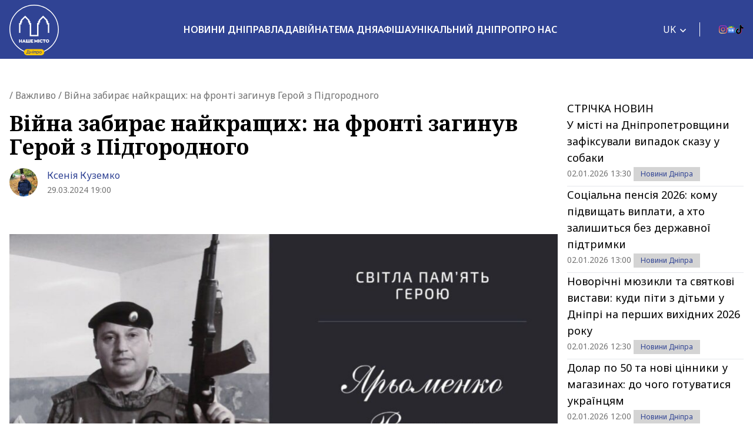

--- FILE ---
content_type: text/html; charset=UTF-8
request_url: https://nashemisto.dp.ua/2024/03/29/viina-zabyraie-naikrashchykh-na-fronti-zahynuv-heroi-z-pidhorodnoho/
body_size: 28799
content:
<!doctype html>
<html lang="uk">
<head>
    <meta charset="utf-8">
    <meta name="viewport" content="width=device-width, initial-scale=1">
	<meta name='robots' content='index, follow, max-image-preview:large, max-snippet:-1, max-video-preview:-1' />
<link rel="alternate" hreflang="uk" href="https://nashemisto.dp.ua/2024/03/29/viina-zabyraie-naikrashchykh-na-fronti-zahynuv-heroi-z-pidhorodnoho/" />
<link rel="alternate" hreflang="x-default" href="https://nashemisto.dp.ua/2024/03/29/viina-zabyraie-naikrashchykh-na-fronti-zahynuv-heroi-z-pidhorodnoho/" />

	<!-- This site is optimized with the Yoast SEO plugin v22.3 - https://yoast.com/wordpress/plugins/seo/ -->
	<title>Загинув Василь Ярьоменко - Наше Місто</title>
	<meta name="description" content="В бою за мирне майбутнє нашої країни загинув військовий з Підгородненської громади . ► Наше Місто" />
	<link rel="canonical" href="https://nashemisto.dp.ua/2024/03/29/viina-zabyraie-naikrashchykh-na-fronti-zahynuv-heroi-z-pidhorodnoho/" />
	<meta property="og:locale" content="uk_UA" />
	<meta property="og:type" content="article" />
	<meta property="og:title" content="Війна забирає найкращих: на фронті загинув Герой з Підгородного" />
	<meta property="og:description" content="В бою за мирне майбутнє нашої країни загинув військовий з Підгородненської громади . ► Наше Місто" />
	<meta property="og:url" content="https://nashemisto.dp.ua/2024/03/29/viina-zabyraie-naikrashchykh-na-fronti-zahynuv-heroi-z-pidhorodnoho/" />
	<meta property="og:site_name" content="Наше Місто" />
	<meta property="article:publisher" content="https://www.facebook.com/nashemistolive" />
	<meta property="article:author" content="https://www.facebook.com/profile.php?id=100005661016143" />
	<meta property="article:published_time" content="2024-03-29T17:00:00+00:00" />
	<meta property="article:modified_time" content="2024-03-29T11:24:11+00:00" />
	<meta property="og:image" content="https://nashemisto.dp.ua/wp-content/uploads/2024/03/434219151_439724121745991_799476513770908344_n.jpg" />
	<meta property="og:image:width" content="1280" />
	<meta property="og:image:height" content="908" />
	<meta property="og:image:type" content="image/jpeg" />
	<meta name="author" content="Ксения Куземко" />
	<meta name="twitter:card" content="summary_large_image" />
	<script type="application/ld+json" class="yoast-schema-graph">{"@context":"https://schema.org","@graph":[{"@type":"WebPage","@id":"https://nashemisto.dp.ua/2024/03/29/viina-zabyraie-naikrashchykh-na-fronti-zahynuv-heroi-z-pidhorodnoho/","url":"https://nashemisto.dp.ua/2024/03/29/viina-zabyraie-naikrashchykh-na-fronti-zahynuv-heroi-z-pidhorodnoho/","name":"Загинув Василь Ярьоменко - Наше Місто","isPartOf":{"@id":"https://nashemisto.dp.ua/#website"},"primaryImageOfPage":{"@id":"https://nashemisto.dp.ua/2024/03/29/viina-zabyraie-naikrashchykh-na-fronti-zahynuv-heroi-z-pidhorodnoho/#primaryimage"},"image":{"@id":"https://nashemisto.dp.ua/2024/03/29/viina-zabyraie-naikrashchykh-na-fronti-zahynuv-heroi-z-pidhorodnoho/#primaryimage"},"thumbnailUrl":"https://nashemisto.dp.ua/wp-content/uploads/2024/03/434219151_439724121745991_799476513770908344_n.jpg","datePublished":"2024-03-29T17:00:00+00:00","dateModified":"2024-03-29T11:24:11+00:00","description":"В бою за мирне майбутнє нашої країни загинув військовий з Підгородненської громади . ► Наше Місто","breadcrumb":{"@id":"https://nashemisto.dp.ua/2024/03/29/viina-zabyraie-naikrashchykh-na-fronti-zahynuv-heroi-z-pidhorodnoho/#breadcrumb"},"inLanguage":"uk","potentialAction":[{"@type":"ReadAction","target":["https://nashemisto.dp.ua/2024/03/29/viina-zabyraie-naikrashchykh-na-fronti-zahynuv-heroi-z-pidhorodnoho/"]}]},{"@type":"ImageObject","inLanguage":"uk","@id":"https://nashemisto.dp.ua/2024/03/29/viina-zabyraie-naikrashchykh-na-fronti-zahynuv-heroi-z-pidhorodnoho/#primaryimage","url":"https://nashemisto.dp.ua/wp-content/uploads/2024/03/434219151_439724121745991_799476513770908344_n.jpg","contentUrl":"https://nashemisto.dp.ua/wp-content/uploads/2024/03/434219151_439724121745991_799476513770908344_n.jpg","width":1280,"height":908,"caption":"Загинув Василь Ярьоменко"},{"@type":"BreadcrumbList","@id":"https://nashemisto.dp.ua/2024/03/29/viina-zabyraie-naikrashchykh-na-fronti-zahynuv-heroi-z-pidhorodnoho/#breadcrumb","itemListElement":[{"@type":"ListItem","position":1,"name":"Главная страница","item":"https://nashemisto.dp.ua/"},{"@type":"ListItem","position":2,"name":"Важливо"}]},{"@type":"WebSite","@id":"https://nashemisto.dp.ua/#website","url":"https://nashemisto.dp.ua/","name":"Наше Місто","description":"новини Дніпра","publisher":{"@id":"https://nashemisto.dp.ua/#organization"},"potentialAction":[{"@type":"SearchAction","target":{"@type":"EntryPoint","urlTemplate":"https://nashemisto.dp.ua/?s={search_term_string}"},"query-input":"required name=search_term_string"}],"inLanguage":"uk"},{"@type":"NewsMediaOrganization","@id":"https://nashemisto.dp.ua/#organization","name":"Городской сайт Днепра Наше Місто","alternateName":"Наше Місто, новини Дніпра","url":"https://nashemisto.dp.ua/","logo":{"@type":"ImageObject","inLanguage":"uk","@id":"https://nashemisto.dp.ua/#/schema/logo/image/","url":"https://nashemisto.dp.ua/wp-content/uploads/2019/06/nm-logo-rasterized.png","contentUrl":"https://nashemisto.dp.ua/wp-content/uploads/2019/06/nm-logo-rasterized.png","width":833,"height":164,"caption":"Городской сайт Днепра Наше Місто"},"image":{"@id":"https://nashemisto.dp.ua/#/schema/logo/image/"},"sameAs":["https://www.facebook.com/nashemistolive","https://t.me/nashemistodp","https://www.youtube.com/channel/UCaU3czdSiC8YbC7VM0ebEtQ","https://www.instagram.com/nashe_misto_dnipro/?igshid=YmMyMTA2M2Y="],"legalName":"ТОВ «Газета «Наше місто»","foundingDate":"2 лютого 2016 року","email":"nashemistonews@gmail.com","telephone":"+380730017523","address":{"@type":"PostalAddress","addressCountry":"UA","postalCode":"49000","addressRegion":"Дніпропетровска область","addressLocality":"Дніпро","streetAddress":"ул. Старокозацька, 58"}},{"@type":"NewsArticle","@id":"https://nashemisto.dp.ua/2024/03/29/viina-zabyraie-naikrashchykh-na-fronti-zahynuv-heroi-z-pidhorodnoho/#NewsArticle","mainEntityOfPage":{"@id":"https://nashemisto.dp.ua/2024/03/29/viina-zabyraie-naikrashchykh-na-fronti-zahynuv-heroi-z-pidhorodnoho/"},"headline":"Війна забирає найкращих: на фронті загинув Герой з Підгородного","author":{"@id":"https://nashemisto.dp.ua/#/schema/person/928fcc4bb7a9ee2e0eada265c8a222a9"},"datePublished":"2024-03-29T17:00:00+02:00","dateModified":"2024-03-29T11:24:11+02:00","description":"Кожного дня Україна втрачає найкращих захисників і захисниць, які боронять нашу землю від російських загарбників. Так, в бою за мирне майбутнє нашої к&hellip;","publisher":{"@id":"https://nashemisto.dp.ua/#organization"},"image":{"@id":"https://nashemisto.dp.ua/2024/03/29/viina-zabyraie-naikrashchykh-na-fronti-zahynuv-heroi-z-pidhorodnoho/#primaryimage"},"keywords":"Загинув боєць,Україна Росія війна","articleSection":"Важливо,Новини Дніпра,Суспільні та соціальні новини Дніпра"},{"@type":"Person","@id":"https://nashemisto.dp.ua/#/schema/person/928fcc4bb7a9ee2e0eada265c8a222a9","name":"Ксения Куземко","image":{"@type":"ImageObject","inLanguage":"uk","@id":"https://nashemisto.dp.ua/#/schema/person/image/","url":"https://nashemisto.dp.ua/wp-content/uploads/2025/03/1c1f20a4-1394-4345-a381-5591f2c25849.jpg","contentUrl":"https://nashemisto.dp.ua/wp-content/uploads/2025/03/1c1f20a4-1394-4345-a381-5591f2c25849.jpg","caption":"Ксения Куземко"},"description":"Закінчила Дніпровський національний університет ім. О. Гончара за спеціальністю «Видавнича справа та редагування». В редакції інтернет-видання «Наше місто Дніпро» працюю з 2019 року.","sameAs":["https://www.facebook.com/profile.php?id=100005661016143"],"url":"https://nashemisto.dp.ua/profile/kseniya-kuzemko/"}]}</script>
	<!-- / Yoast SEO plugin. -->


<link rel='dns-prefetch' href='//static.addtoany.com' />
<link rel="alternate" type="application/rss+xml" title="Наше Місто &raquo; стрічка" href="https://nashemisto.dp.ua/feed/" />
<link rel="alternate" type="application/rss+xml" title="Наше Місто &raquo; Канал коментарів" href="https://nashemisto.dp.ua/comments/feed/" />
<script type="16d24738323b35a524e2397d-text/javascript">
window._wpemojiSettings = {"baseUrl":"https:\/\/s.w.org\/images\/core\/emoji\/14.0.0\/72x72\/","ext":".png","svgUrl":"https:\/\/s.w.org\/images\/core\/emoji\/14.0.0\/svg\/","svgExt":".svg","source":{"concatemoji":"https:\/\/nashemisto.dp.ua\/wp-includes\/js\/wp-emoji-release.min.js?ver=6.4.7"}};
/*! This file is auto-generated */
!function(i,n){var o,s,e;function c(e){try{var t={supportTests:e,timestamp:(new Date).valueOf()};sessionStorage.setItem(o,JSON.stringify(t))}catch(e){}}function p(e,t,n){e.clearRect(0,0,e.canvas.width,e.canvas.height),e.fillText(t,0,0);var t=new Uint32Array(e.getImageData(0,0,e.canvas.width,e.canvas.height).data),r=(e.clearRect(0,0,e.canvas.width,e.canvas.height),e.fillText(n,0,0),new Uint32Array(e.getImageData(0,0,e.canvas.width,e.canvas.height).data));return t.every(function(e,t){return e===r[t]})}function u(e,t,n){switch(t){case"flag":return n(e,"\ud83c\udff3\ufe0f\u200d\u26a7\ufe0f","\ud83c\udff3\ufe0f\u200b\u26a7\ufe0f")?!1:!n(e,"\ud83c\uddfa\ud83c\uddf3","\ud83c\uddfa\u200b\ud83c\uddf3")&&!n(e,"\ud83c\udff4\udb40\udc67\udb40\udc62\udb40\udc65\udb40\udc6e\udb40\udc67\udb40\udc7f","\ud83c\udff4\u200b\udb40\udc67\u200b\udb40\udc62\u200b\udb40\udc65\u200b\udb40\udc6e\u200b\udb40\udc67\u200b\udb40\udc7f");case"emoji":return!n(e,"\ud83e\udef1\ud83c\udffb\u200d\ud83e\udef2\ud83c\udfff","\ud83e\udef1\ud83c\udffb\u200b\ud83e\udef2\ud83c\udfff")}return!1}function f(e,t,n){var r="undefined"!=typeof WorkerGlobalScope&&self instanceof WorkerGlobalScope?new OffscreenCanvas(300,150):i.createElement("canvas"),a=r.getContext("2d",{willReadFrequently:!0}),o=(a.textBaseline="top",a.font="600 32px Arial",{});return e.forEach(function(e){o[e]=t(a,e,n)}),o}function t(e){var t=i.createElement("script");t.src=e,t.defer=!0,i.head.appendChild(t)}"undefined"!=typeof Promise&&(o="wpEmojiSettingsSupports",s=["flag","emoji"],n.supports={everything:!0,everythingExceptFlag:!0},e=new Promise(function(e){i.addEventListener("DOMContentLoaded",e,{once:!0})}),new Promise(function(t){var n=function(){try{var e=JSON.parse(sessionStorage.getItem(o));if("object"==typeof e&&"number"==typeof e.timestamp&&(new Date).valueOf()<e.timestamp+604800&&"object"==typeof e.supportTests)return e.supportTests}catch(e){}return null}();if(!n){if("undefined"!=typeof Worker&&"undefined"!=typeof OffscreenCanvas&&"undefined"!=typeof URL&&URL.createObjectURL&&"undefined"!=typeof Blob)try{var e="postMessage("+f.toString()+"("+[JSON.stringify(s),u.toString(),p.toString()].join(",")+"));",r=new Blob([e],{type:"text/javascript"}),a=new Worker(URL.createObjectURL(r),{name:"wpTestEmojiSupports"});return void(a.onmessage=function(e){c(n=e.data),a.terminate(),t(n)})}catch(e){}c(n=f(s,u,p))}t(n)}).then(function(e){for(var t in e)n.supports[t]=e[t],n.supports.everything=n.supports.everything&&n.supports[t],"flag"!==t&&(n.supports.everythingExceptFlag=n.supports.everythingExceptFlag&&n.supports[t]);n.supports.everythingExceptFlag=n.supports.everythingExceptFlag&&!n.supports.flag,n.DOMReady=!1,n.readyCallback=function(){n.DOMReady=!0}}).then(function(){return e}).then(function(){var e;n.supports.everything||(n.readyCallback(),(e=n.source||{}).concatemoji?t(e.concatemoji):e.wpemoji&&e.twemoji&&(t(e.twemoji),t(e.wpemoji)))}))}((window,document),window._wpemojiSettings);
</script>
<style id='wp-emoji-styles-inline-css'>

	img.wp-smiley, img.emoji {
		display: inline !important;
		border: none !important;
		box-shadow: none !important;
		height: 1em !important;
		width: 1em !important;
		margin: 0 0.07em !important;
		vertical-align: -0.1em !important;
		background: none !important;
		padding: 0 !important;
	}
</style>
<link rel="stylesheet" href="https://nashemisto.dp.ua/wp-content/cache/minify/a5ff7.css" media="all" />

<style id='safe-svg-svg-icon-style-inline-css'>
.safe-svg-cover{text-align:center}.safe-svg-cover .safe-svg-inside{display:inline-block;max-width:100%}.safe-svg-cover svg{height:100%;max-height:100%;max-width:100%;width:100%}

</style>
<style id='global-styles-inline-css'>
body{--wp--preset--color--black: #000000;--wp--preset--color--cyan-bluish-gray: #abb8c3;--wp--preset--color--white: #ffffff;--wp--preset--color--pale-pink: #f78da7;--wp--preset--color--vivid-red: #cf2e2e;--wp--preset--color--luminous-vivid-orange: #ff6900;--wp--preset--color--luminous-vivid-amber: #fcb900;--wp--preset--color--light-green-cyan: #7bdcb5;--wp--preset--color--vivid-green-cyan: #00d084;--wp--preset--color--pale-cyan-blue: #8ed1fc;--wp--preset--color--vivid-cyan-blue: #0693e3;--wp--preset--color--vivid-purple: #9b51e0;--wp--preset--color--primary: #525ddc;--wp--preset--gradient--vivid-cyan-blue-to-vivid-purple: linear-gradient(135deg,rgba(6,147,227,1) 0%,rgb(155,81,224) 100%);--wp--preset--gradient--light-green-cyan-to-vivid-green-cyan: linear-gradient(135deg,rgb(122,220,180) 0%,rgb(0,208,130) 100%);--wp--preset--gradient--luminous-vivid-amber-to-luminous-vivid-orange: linear-gradient(135deg,rgba(252,185,0,1) 0%,rgba(255,105,0,1) 100%);--wp--preset--gradient--luminous-vivid-orange-to-vivid-red: linear-gradient(135deg,rgba(255,105,0,1) 0%,rgb(207,46,46) 100%);--wp--preset--gradient--very-light-gray-to-cyan-bluish-gray: linear-gradient(135deg,rgb(238,238,238) 0%,rgb(169,184,195) 100%);--wp--preset--gradient--cool-to-warm-spectrum: linear-gradient(135deg,rgb(74,234,220) 0%,rgb(151,120,209) 20%,rgb(207,42,186) 40%,rgb(238,44,130) 60%,rgb(251,105,98) 80%,rgb(254,248,76) 100%);--wp--preset--gradient--blush-light-purple: linear-gradient(135deg,rgb(255,206,236) 0%,rgb(152,150,240) 100%);--wp--preset--gradient--blush-bordeaux: linear-gradient(135deg,rgb(254,205,165) 0%,rgb(254,45,45) 50%,rgb(107,0,62) 100%);--wp--preset--gradient--luminous-dusk: linear-gradient(135deg,rgb(255,203,112) 0%,rgb(199,81,192) 50%,rgb(65,88,208) 100%);--wp--preset--gradient--pale-ocean: linear-gradient(135deg,rgb(255,245,203) 0%,rgb(182,227,212) 50%,rgb(51,167,181) 100%);--wp--preset--gradient--electric-grass: linear-gradient(135deg,rgb(202,248,128) 0%,rgb(113,206,126) 100%);--wp--preset--gradient--midnight: linear-gradient(135deg,rgb(2,3,129) 0%,rgb(40,116,252) 100%);--wp--preset--font-size--small: 13px;--wp--preset--font-size--medium: 20px;--wp--preset--font-size--large: 36px;--wp--preset--font-size--x-large: 42px;--wp--preset--spacing--20: 0.44rem;--wp--preset--spacing--30: 0.67rem;--wp--preset--spacing--40: 1rem;--wp--preset--spacing--50: 1.5rem;--wp--preset--spacing--60: 2.25rem;--wp--preset--spacing--70: 3.38rem;--wp--preset--spacing--80: 5.06rem;--wp--preset--shadow--natural: 6px 6px 9px rgba(0, 0, 0, 0.2);--wp--preset--shadow--deep: 12px 12px 50px rgba(0, 0, 0, 0.4);--wp--preset--shadow--sharp: 6px 6px 0px rgba(0, 0, 0, 0.2);--wp--preset--shadow--outlined: 6px 6px 0px -3px rgba(255, 255, 255, 1), 6px 6px rgba(0, 0, 0, 1);--wp--preset--shadow--crisp: 6px 6px 0px rgba(0, 0, 0, 1);}body { margin: 0; }.wp-site-blocks > .alignleft { float: left; margin-right: 2em; }.wp-site-blocks > .alignright { float: right; margin-left: 2em; }.wp-site-blocks > .aligncenter { justify-content: center; margin-left: auto; margin-right: auto; }:where(.is-layout-flex){gap: 0.5em;}:where(.is-layout-grid){gap: 0.5em;}body .is-layout-flow > .alignleft{float: left;margin-inline-start: 0;margin-inline-end: 2em;}body .is-layout-flow > .alignright{float: right;margin-inline-start: 2em;margin-inline-end: 0;}body .is-layout-flow > .aligncenter{margin-left: auto !important;margin-right: auto !important;}body .is-layout-constrained > .alignleft{float: left;margin-inline-start: 0;margin-inline-end: 2em;}body .is-layout-constrained > .alignright{float: right;margin-inline-start: 2em;margin-inline-end: 0;}body .is-layout-constrained > .aligncenter{margin-left: auto !important;margin-right: auto !important;}body .is-layout-constrained > :where(:not(.alignleft):not(.alignright):not(.alignfull)){max-width: var(--wp--style--global--content-size);margin-left: auto !important;margin-right: auto !important;}body .is-layout-constrained > .alignwide{max-width: var(--wp--style--global--wide-size);}body .is-layout-flex{display: flex;}body .is-layout-flex{flex-wrap: wrap;align-items: center;}body .is-layout-flex > *{margin: 0;}body .is-layout-grid{display: grid;}body .is-layout-grid > *{margin: 0;}body{padding-top: 0px;padding-right: 0px;padding-bottom: 0px;padding-left: 0px;}a:where(:not(.wp-element-button)){text-decoration: underline;}.wp-element-button, .wp-block-button__link{background-color: #32373c;border-width: 0;color: #fff;font-family: inherit;font-size: inherit;line-height: inherit;padding: calc(0.667em + 2px) calc(1.333em + 2px);text-decoration: none;}.has-black-color{color: var(--wp--preset--color--black) !important;}.has-cyan-bluish-gray-color{color: var(--wp--preset--color--cyan-bluish-gray) !important;}.has-white-color{color: var(--wp--preset--color--white) !important;}.has-pale-pink-color{color: var(--wp--preset--color--pale-pink) !important;}.has-vivid-red-color{color: var(--wp--preset--color--vivid-red) !important;}.has-luminous-vivid-orange-color{color: var(--wp--preset--color--luminous-vivid-orange) !important;}.has-luminous-vivid-amber-color{color: var(--wp--preset--color--luminous-vivid-amber) !important;}.has-light-green-cyan-color{color: var(--wp--preset--color--light-green-cyan) !important;}.has-vivid-green-cyan-color{color: var(--wp--preset--color--vivid-green-cyan) !important;}.has-pale-cyan-blue-color{color: var(--wp--preset--color--pale-cyan-blue) !important;}.has-vivid-cyan-blue-color{color: var(--wp--preset--color--vivid-cyan-blue) !important;}.has-vivid-purple-color{color: var(--wp--preset--color--vivid-purple) !important;}.has-primary-color{color: var(--wp--preset--color--primary) !important;}.has-black-background-color{background-color: var(--wp--preset--color--black) !important;}.has-cyan-bluish-gray-background-color{background-color: var(--wp--preset--color--cyan-bluish-gray) !important;}.has-white-background-color{background-color: var(--wp--preset--color--white) !important;}.has-pale-pink-background-color{background-color: var(--wp--preset--color--pale-pink) !important;}.has-vivid-red-background-color{background-color: var(--wp--preset--color--vivid-red) !important;}.has-luminous-vivid-orange-background-color{background-color: var(--wp--preset--color--luminous-vivid-orange) !important;}.has-luminous-vivid-amber-background-color{background-color: var(--wp--preset--color--luminous-vivid-amber) !important;}.has-light-green-cyan-background-color{background-color: var(--wp--preset--color--light-green-cyan) !important;}.has-vivid-green-cyan-background-color{background-color: var(--wp--preset--color--vivid-green-cyan) !important;}.has-pale-cyan-blue-background-color{background-color: var(--wp--preset--color--pale-cyan-blue) !important;}.has-vivid-cyan-blue-background-color{background-color: var(--wp--preset--color--vivid-cyan-blue) !important;}.has-vivid-purple-background-color{background-color: var(--wp--preset--color--vivid-purple) !important;}.has-primary-background-color{background-color: var(--wp--preset--color--primary) !important;}.has-black-border-color{border-color: var(--wp--preset--color--black) !important;}.has-cyan-bluish-gray-border-color{border-color: var(--wp--preset--color--cyan-bluish-gray) !important;}.has-white-border-color{border-color: var(--wp--preset--color--white) !important;}.has-pale-pink-border-color{border-color: var(--wp--preset--color--pale-pink) !important;}.has-vivid-red-border-color{border-color: var(--wp--preset--color--vivid-red) !important;}.has-luminous-vivid-orange-border-color{border-color: var(--wp--preset--color--luminous-vivid-orange) !important;}.has-luminous-vivid-amber-border-color{border-color: var(--wp--preset--color--luminous-vivid-amber) !important;}.has-light-green-cyan-border-color{border-color: var(--wp--preset--color--light-green-cyan) !important;}.has-vivid-green-cyan-border-color{border-color: var(--wp--preset--color--vivid-green-cyan) !important;}.has-pale-cyan-blue-border-color{border-color: var(--wp--preset--color--pale-cyan-blue) !important;}.has-vivid-cyan-blue-border-color{border-color: var(--wp--preset--color--vivid-cyan-blue) !important;}.has-vivid-purple-border-color{border-color: var(--wp--preset--color--vivid-purple) !important;}.has-primary-border-color{border-color: var(--wp--preset--color--primary) !important;}.has-vivid-cyan-blue-to-vivid-purple-gradient-background{background: var(--wp--preset--gradient--vivid-cyan-blue-to-vivid-purple) !important;}.has-light-green-cyan-to-vivid-green-cyan-gradient-background{background: var(--wp--preset--gradient--light-green-cyan-to-vivid-green-cyan) !important;}.has-luminous-vivid-amber-to-luminous-vivid-orange-gradient-background{background: var(--wp--preset--gradient--luminous-vivid-amber-to-luminous-vivid-orange) !important;}.has-luminous-vivid-orange-to-vivid-red-gradient-background{background: var(--wp--preset--gradient--luminous-vivid-orange-to-vivid-red) !important;}.has-very-light-gray-to-cyan-bluish-gray-gradient-background{background: var(--wp--preset--gradient--very-light-gray-to-cyan-bluish-gray) !important;}.has-cool-to-warm-spectrum-gradient-background{background: var(--wp--preset--gradient--cool-to-warm-spectrum) !important;}.has-blush-light-purple-gradient-background{background: var(--wp--preset--gradient--blush-light-purple) !important;}.has-blush-bordeaux-gradient-background{background: var(--wp--preset--gradient--blush-bordeaux) !important;}.has-luminous-dusk-gradient-background{background: var(--wp--preset--gradient--luminous-dusk) !important;}.has-pale-ocean-gradient-background{background: var(--wp--preset--gradient--pale-ocean) !important;}.has-electric-grass-gradient-background{background: var(--wp--preset--gradient--electric-grass) !important;}.has-midnight-gradient-background{background: var(--wp--preset--gradient--midnight) !important;}.has-small-font-size{font-size: var(--wp--preset--font-size--small) !important;}.has-medium-font-size{font-size: var(--wp--preset--font-size--medium) !important;}.has-large-font-size{font-size: var(--wp--preset--font-size--large) !important;}.has-x-large-font-size{font-size: var(--wp--preset--font-size--x-large) !important;}
.wp-block-navigation a:where(:not(.wp-element-button)){color: inherit;}
:where(.wp-block-post-template.is-layout-flex){gap: 1.25em;}:where(.wp-block-post-template.is-layout-grid){gap: 1.25em;}
:where(.wp-block-columns.is-layout-flex){gap: 2em;}:where(.wp-block-columns.is-layout-grid){gap: 2em;}
.wp-block-pullquote{font-size: 1.5em;line-height: 1.6;}
</style>
<link rel="stylesheet" href="https://nashemisto.dp.ua/wp-content/cache/minify/14613.css" media="all" />



<style id='adev-api-trans-style-inline-css'>
:root{--adev-api-bar-color:#007bff;}
</style>
<link rel="stylesheet" href="https://nashemisto.dp.ua/wp-content/cache/minify/c6ebd.css" media="all" />





<script id="wpml-cookie-js-extra" type="16d24738323b35a524e2397d-text/javascript">
var wpml_cookies = {"wp-wpml_current_language":{"value":"uk","expires":1,"path":"\/"}};
var wpml_cookies = {"wp-wpml_current_language":{"value":"uk","expires":1,"path":"\/"}};
</script>
<script defer src="https://nashemisto.dp.ua/wp-content/cache/minify/47ee7.js" type="16d24738323b35a524e2397d-text/javascript"></script>

<script id="addtoany-core-js-before" type="16d24738323b35a524e2397d-text/javascript">
window.a2a_config=window.a2a_config||{};a2a_config.callbacks=[];a2a_config.overlays=[];a2a_config.templates={};a2a_localize = {
	Share: "Поділитися",
	Save: "Зберегти",
	Subscribe: "Підписатися",
	Email: "Email",
	Bookmark: "Закладка",
	ShowAll: "Показати все",
	ShowLess: "Показати менше",
	FindServices: "Знайти сервіс(и)",
	FindAnyServiceToAddTo: "Миттєвий пошук сервісів",
	PoweredBy: "Працює на",
	ShareViaEmail: "Поділитися через електронну пошту",
	SubscribeViaEmail: "Підпишіться електронною поштою",
	BookmarkInYourBrowser: "Додати до закладок у браузері",
	BookmarkInstructions: "Натисніть Ctrl+D або \u2318+D, щоб додати цю сторінку до закладок",
	AddToYourFavorites: "Додати в закладки",
	SendFromWebOrProgram: "Відправити з будь-якої адреси електронної пошти або програми електронної пошти",
	EmailProgram: "Програма електронної пошти",
	More: "Більше&#8230;",
	ThanksForSharing: "Дякуємо, що поділились!",
	ThanksForFollowing: "Дякуємо за підписку!"
};
</script>
<script async src="https://static.addtoany.com/menu/page.js" id="addtoany-core-js" type="16d24738323b35a524e2397d-text/javascript"></script>
<script src="https://nashemisto.dp.ua/wp-content/cache/minify/818c0.js" type="16d24738323b35a524e2397d-text/javascript"></script>



<script id="adev-api-trans-script-js-extra" type="16d24738323b35a524e2397d-text/javascript">
var adevApi = {"url":"https:\/\/nashemisto.dp.ua\/wp-json\/adev-api\/v1\/","loading_class":"adev-loading","insert_class":"adev-load-prev-post","wrapper_class":"adev-api-post-wrapper","data_url":"adev-api-post-url","prev_data":"adev-prev-post-id","threshold":"100","is_on":"","cooldown":"0","cooldown_color":"red","request_method":"GET","errors_limit":"3","trackingId":null};
</script>
<script src="https://nashemisto.dp.ua/wp-content/cache/minify/ed1cb.js" type="16d24738323b35a524e2397d-text/javascript"></script>

<script id="cookie-law-info-js-extra" type="16d24738323b35a524e2397d-text/javascript">
var Cli_Data = {"nn_cookie_ids":[],"cookielist":[],"non_necessary_cookies":[],"ccpaEnabled":"","ccpaRegionBased":"","ccpaBarEnabled":"","strictlyEnabled":["necessary","obligatoire"],"ccpaType":"gdpr","js_blocking":"1","custom_integration":"","triggerDomRefresh":"","secure_cookies":""};
var cli_cookiebar_settings = {"animate_speed_hide":"500","animate_speed_show":"500","background":"#FFF","border":"#b1a6a6c2","border_on":"","button_1_button_colour":"#314396","button_1_button_hover":"#273678","button_1_link_colour":"#fff","button_1_as_button":"1","button_1_new_win":"","button_2_button_colour":"#333","button_2_button_hover":"#292929","button_2_link_colour":"#444","button_2_as_button":"","button_2_hidebar":"","button_3_button_colour":"#3566bb","button_3_button_hover":"#2a5296","button_3_link_colour":"#fff","button_3_as_button":"1","button_3_new_win":"","button_4_button_colour":"#000","button_4_button_hover":"#000000","button_4_link_colour":"#333333","button_4_as_button":"","button_7_button_colour":"#61a229","button_7_button_hover":"#4e8221","button_7_link_colour":"#fff","button_7_as_button":"1","button_7_new_win":"","font_family":"inherit","header_fix":"","notify_animate_hide":"1","notify_animate_show":"","notify_div_id":"#cookie-law-info-bar","notify_position_horizontal":"right","notify_position_vertical":"bottom","scroll_close":"","scroll_close_reload":"","accept_close_reload":"","reject_close_reload":"","showagain_tab":"","showagain_background":"#fff","showagain_border":"#000","showagain_div_id":"#cookie-law-info-again","showagain_x_position":"100px","text":"#333333","show_once_yn":"","show_once":"10000","logging_on":"","as_popup":"","popup_overlay":"1","bar_heading_text":"","cookie_bar_as":"banner","popup_showagain_position":"bottom-right","widget_position":"left"};
var log_object = {"ajax_url":"https:\/\/nashemisto.dp.ua\/wp-admin\/admin-ajax.php"};
</script>
<script src="https://nashemisto.dp.ua/wp-content/cache/minify/d7bac.js" type="16d24738323b35a524e2397d-text/javascript"></script>

<link rel="https://api.w.org/" href="https://nashemisto.dp.ua/wp-json/" /><link rel="alternate" type="application/json" href="https://nashemisto.dp.ua/wp-json/wp/v2/posts/901456" /><link rel="alternate" type="application/json+oembed" href="https://nashemisto.dp.ua/wp-json/oembed/1.0/embed?url=https%3A%2F%2Fnashemisto.dp.ua%2F2024%2F03%2F29%2Fviina-zabyraie-naikrashchykh-na-fronti-zahynuv-heroi-z-pidhorodnoho%2F" />
<link rel="alternate" type="text/xml+oembed" href="https://nashemisto.dp.ua/wp-json/oembed/1.0/embed?url=https%3A%2F%2Fnashemisto.dp.ua%2F2024%2F03%2F29%2Fviina-zabyraie-naikrashchykh-na-fronti-zahynuv-heroi-z-pidhorodnoho%2F&#038;format=xml" />
<meta name="generator" content="WPML ver:4.6.10 stt:45,54;" />

		<!-- GA Google Analytics @ https://m0n.co/ga -->
		<script async src="https://www.googletagmanager.com/gtag/js?id=G-M14WD04KX7" type="16d24738323b35a524e2397d-text/javascript"></script>
		<script type="16d24738323b35a524e2397d-text/javascript">
			window.dataLayer = window.dataLayer || [];
			function gtag(){dataLayer.push(arguments);}
			gtag('js', new Date());
			gtag('config', 'G-M14WD04KX7');
		</script>

				<style>
			#related_posts_thumbnails li{
				border-right: 1px solid #dddddd;
				background-color: #ffffff			}
			#related_posts_thumbnails li:hover{
				background-color: #eeeeee;
			}
			.relpost_content{
				font-size:	14px;
				color: 		#333333;
			}
			.relpost-block-single{
				background-color: #ffffff;
				border-right: 1px solid  #dddddd;
				border-left: 1px solid  #dddddd;
				margin-right: -1px;
			}
			.relpost-block-single:hover{
				background-color: #eeeeee;
			}
		</style>

	<link rel="amphtml" href="https://nashemisto.dp.ua/2024/03/29/viina-zabyraie-naikrashchykh-na-fronti-zahynuv-heroi-z-pidhorodnoho/amp/"><link rel="icon" href="https://nashemisto.dp.ua/wp-content/uploads/2019/06/cropped-nm-logo-circle-32x32.png" sizes="32x32" />
<link rel="icon" href="https://nashemisto.dp.ua/wp-content/uploads/2019/06/cropped-nm-logo-circle-192x192.png" sizes="192x192" />
<link rel="apple-touch-icon" href="https://nashemisto.dp.ua/wp-content/uploads/2019/06/cropped-nm-logo-circle-180x180.png" />
<meta name="msapplication-TileImage" content="https://nashemisto.dp.ua/wp-content/uploads/2019/06/cropped-nm-logo-circle-270x270.png" />
		<style id="wp-custom-css">
			/*.home .banner-img {
    max-height: 140px;
}*/
div#search-form-popup {
    z-index: 9999;
}
header.main-header {
    position: fixed;
    width: 100%;
	top:0;
	z-index:999;
}
body{
	padding-top:90px;
}
.single .post ul {
    list-style-type: disc;
    padding-left: 20px;
}
li.flex nav * {
    color: rgb(115 115 115/var(--tw-text-opacity))!important;
    font-size: .875rem;
    line-height: 1.25rem;
}
li.flex nav {
    margin: 0;
}
ul.sub-menu.block {
    z-index: 2;
}
article.post a {
    color: rgb(48 67 148);
}
span.page-numbers.current {
    background: rgb(48 67 148/var(--tw-text-opacity));
    color: #fff;
}

#polls-1-ans input {
	background: #000;
	width: 15px;
	height: 15px;
	float: left;
	margin-right: 5px;
}
#polls-1-ans p input{
	background: #fff;
	width: 100%;
	height:auto;
	float: center;
}

.single .post ul {
	margin-bottom: 20px;
	margin-left: 12px;
}

@media screen and (max-width:900px){
	.container {
    max-width: 100vw;
	}
	html, body{
	overflow-x:hidden;
}
}
@media screen and (max-width:767px){
	.regular-news-title h3 {
    font-size: 16px;
	}
	.regular-news-title a{
		font-size:12px;
	}
	header.main-header .order-8 {
    order: 4;
	}
	ul.language-switcher-list a {
    font-size: 18px;
    font-weight: bolder;
}
	.single .post ul {
	margin-left: 8px;
}
}		</style>
		    <link rel="preconnect" href="https://fonts.googleapis.com">
    <link rel="preconnect" href="https://fonts.gstatic.com" crossorigin>
    <link href="https://fonts.googleapis.com/css2?family=Noto+Sans:ital,wght@0,400;0,600;1,400;1,600&family=Noto+Serif:wght@600;700&display=swap" rel="stylesheet">
    <!-- Facebook Pixel Code -->
	<script type="16d24738323b35a524e2397d-text/javascript">
	!function(f,b,e,v,n,t,s)
	{if(f.fbq)return;n=f.fbq=function(){n.callMethod?
	n.callMethod.apply(n,arguments):n.queue.push(arguments)};
	if(!f._fbq)f._fbq=n;n.push=n;n.loaded=!0;n.version='2.0';
	n.queue=[];t=b.createElement(e);t.async=!0;
	t.src=v;s=b.getElementsByTagName(e)[0];
	s.parentNode.insertBefore(t,s)}(window,document,'script',
	'https://connect.facebook.net/en_US/fbevents.js');
	 fbq('init', '168146477157797'); 
	fbq('track', 'PageView');
	</script>
	<noscript>
	 <img height="1" width="1" 
	src="https://www.facebook.com/tr?id=168146477157797&ev=PageView
	&noscript=1"/>
	</noscript>
	<!-- /Facebook Pixel Code -->

	<!-- Push from gravitec -->
	<script async src="https://cdn.gravitec.net/storage/0ad551f73c173f5b71088e1cfdfe24fe/client.js" type="16d24738323b35a524e2397d-text/javascript"></script>
	<!-- /Push from gravitec -->

	<style>
	.single .post ol{
		list-style: auto;
		padding-left: 20px;
	}

     svg.fa-instagram path {
         fill: #cc43b1;
     }

	</style>
	
	<script async src="https://pagead2.googlesyndication.com/pagead/js/adsbygoogle.js?client=ca-pub-7356327189412806
     crossorigin=" anonymous" type="16d24738323b35a524e2397d-text/javascript"></script>
							
	<script type="16d24738323b35a524e2397d-text/javascript">
		(function(c,l,a,r,i,t,y){
			c[a]=c[a]||function(){(c[a].q=c[a].q||[]).push(arguments)};
			t=l.createElement(r);t.async=1;t.src="https://www.clarity.ms/tag/"+i;
			y=l.getElementsByTagName(r)[0];y.parentNode.insertBefore(t,y);
		})(window, document, "clarity", "script", "u8kp0velgc");
	</script>
    
</head>

<svg width="0" height="0" style="position: absolute; top: -9999999px; left: -9999999px">
	<radialGradient id="rg-instagram" r="150%" cx="30%" cy="107%">
		<stop stop-color="#fdf497" offset="0"/>
		<stop stop-color="#fdf497" offset="0.05"/>
		<stop stop-color="#fd5949" offset="0.45"/>
		<stop stop-color="#d6249f" offset="0.6"/>
		<stop stop-color="#285AEB" offset="0.9"/>
	</radialGradient>
</svg>

<body class="post-template-default single single-post postid-901456 single-format-standard wp-custom-logo wp-embed-responsive bg-gray-50">

<div id="app" class="flex flex-col">
    <a class="sr-only focus:not-sr-only" href="#main">
    Skip to content
</a>

<header class="main-header bg-nm-blue-600 transition-all collapse">
    <div class="container grid grid-cols-3 gap-y-4 xl:flex">
        <a href="https://nashemisto.dp.ua/" class="custom-logo-link navbar-brand block order-1 mr-8 my-2 shrink-0 w-16 h-16 xl:w-[84px] xl:h-[84px]" rel="home" itemprop="url" aria-label="Наше Місто"><span class="custom-logo" ><?xml version="1.0" encoding="UTF-8"?> <svg xmlns="http://www.w3.org/2000/svg" width="343" height="352" viewBox="0 0 343 352" fill="none"><path fill-rule="evenodd" clip-rule="evenodd" d="M234.057 77L264.016 106.755V114.816H269.063V128.286H276V195.763H267.381V136.784H260.444V123.314H255.397V110.257L234.055 89.06L212.619 110.337V123.314H207.572V136.784H200.635V219H142.397V136.784H135.444V123.314H130.413V110.274L109.04 89.0591L87.6026 110.337V123.314H82.5558V136.784H75.6186V195.763H67V128.286H73.9373V114.816H78.9841V106.834L109.04 77.0009L137.026 104.779L139.032 106.727V114.816H144.063V128.286H151.016V210.502H192.016V128.286H198.953V114.816H204V106.834L234.057 77Z" fill="white"></path><path fill-rule="evenodd" clip-rule="evenodd" d="M234.057 76.2954L264.516 106.547V114.316H269.563V127.786H276.5V196.263H266.881V137.284H259.944V123.814H254.897V110.465L234.055 89.7646L213.119 110.545V123.814H208.072V137.284H201.135V219.5H141.897V137.284H134.944V123.814H129.913V110.482L109.04 89.7636L88.1026 110.545V123.814H83.0558V137.284H76.1186V196.263H66.5V127.786H73.4373V114.316H78.4841V106.625L109.04 76.2965L137.374 104.42L137.378 104.424L139.532 106.515V114.316H144.563V127.786H151.516V210.002H191.516V127.786H198.453V114.316H203.5V106.625L234.057 76.2954ZM204.5 107.042V115.316H199.453V128.786H192.516V211.002H150.516V128.786H143.563V115.316H138.532V106.938L136.678 105.138L136.674 105.134L109.04 77.7054L79.4841 107.042V115.316H74.4373V128.786H67.5V195.263H75.1186V136.284H82.0558V122.814H87.1026V110.129L109.04 88.3546L130.913 110.065V122.814H135.944V136.284H142.897V218.5H200.135V136.284H207.072V122.814H212.119V110.129L234.055 88.3554L255.897 110.049V122.814H260.944V136.284H267.881V195.263H275.5V128.786H268.563V115.316H263.516V106.963L234.057 77.7046L204.5 107.042Z" fill="white"></path><path fill-rule="evenodd" clip-rule="evenodd" d="M336.988 171C336.988 262.124 262.899 336 171.5 336C80.1006 336 6.01176 262.124 6.01176 171C6.01176 79.8758 80.1006 6 171.5 6C262.899 6 336.988 79.8758 336.988 171ZM171.5 342C266.214 342 343 265.443 343 171C343 76.5565 266.214 0 171.5 0C76.7859 0 0 76.5565 0 171C0 265.443 76.7859 342 171.5 342Z" fill="white"></path><path d="M67 263.506V241.528H73.206V250.571H80.7493V241.528H86.9664V263.506H80.7568V256.129H73.206V263.506H67ZM106.298 263.506L104.882 260.326H96.8164L95.4001 263.506H88.6081L98.751 241.528H103L113.143 263.506H106.298ZM99.5361 253.163L98.612 255.511H103.12L102.196 253.163L100.873 249.018L99.5361 253.163ZM114.799 263.506V241.528H121.017V257.949H126.652V241.528H132.869V257.949H138.534V241.528H144.751V263.506H114.799ZM148.042 263.506V241.528H165.093V246.867H154.041V250.232H163.339V255.202H154.041V258.163H165.431V263.506H148.042ZM193.572 241.528H196.833V263.506H190.74V254.214L186.063 259.957H184L179.282 254.245V263.506H173.219V241.528H176.449L185.037 252.021L193.572 241.528ZM200.465 263.506V241.528H206.852V263.506H200.465ZM221.732 264C218.12 264 215.248 262.971 213.114 260.914C210.98 258.857 209.913 256.047 209.913 252.485C209.913 248.948 210.98 246.16 213.114 244.12C215.248 242.08 218.12 241.062 221.732 241.064C223.658 241.039 225.567 241.424 227.333 242.194C228.955 242.872 230.392 243.931 231.522 245.28L226.657 249.263C226.172 248.511 225.505 247.895 224.718 247.473C223.878 247.016 222.936 246.781 221.98 246.791C220.274 246.791 218.93 247.294 217.949 248.299C216.967 249.303 216.474 250.693 216.469 252.466C216.469 254.28 216.962 255.7 217.949 256.728C218.935 257.755 220.279 258.258 221.98 258.235C222.942 258.251 223.893 258.028 224.748 257.587C225.531 257.17 226.19 256.553 226.657 255.797L231.522 259.78C229.192 262.596 225.925 264.003 221.72 264H221.732ZM238.573 263.506V247.206H232.141V241.528H251.345V247.206H244.959V263.506H238.573ZM263.998 264C260.446 264 257.552 262.93 255.316 260.79C253.08 258.649 251.971 255.886 251.991 252.5C251.991 249.104 253.1 246.341 255.316 244.21C257.532 242.08 260.426 241.01 263.998 241C267.566 241 270.459 242.07 272.675 244.21C274.892 246.351 276 249.114 276 252.5C276 255.896 274.892 258.659 272.675 260.79C270.459 262.92 267.563 263.99 263.986 264H263.998ZM263.998 258.318C264.735 258.352 265.471 258.226 266.156 257.949C266.84 257.672 267.457 257.25 267.965 256.713C268.951 255.643 269.445 254.243 269.445 252.515C269.445 250.787 268.951 249.388 267.965 248.318C267.457 247.78 266.84 247.358 266.156 247.081C265.471 246.804 264.735 246.678 263.998 246.712C263.26 246.682 262.524 246.809 261.84 247.086C261.155 247.363 260.537 247.783 260.027 248.318C259.043 249.388 258.549 250.787 258.547 252.515C258.544 254.243 259.038 255.643 260.027 256.713C260.536 257.246 261.152 257.665 261.835 257.942C262.517 258.219 263.251 258.347 263.986 258.318H263.998Z" fill="white"></path><path d="M220.444 309H122.407C110.584 309 101 318.584 101 330.407V330.415C101 342.238 110.584 351.822 122.407 351.822H220.444C232.267 351.822 241.852 342.238 241.852 330.415V330.407C241.852 318.584 232.267 309 220.444 309Z" fill="#fec600"></path><path d="M140.795 335.57V343.534H137.544V338.762H121.617V343.534H118.366V335.57H120.491C121.66 334.536 122.246 332.091 122.251 328.233V318.428H137.432V335.578L140.795 335.57ZM124.205 335.57H133.898V321.567H125.696V328.464C125.716 331.899 125.219 334.268 124.205 335.57ZM154.97 323.118H158.355V338.777H154.962V332.968H147.059V338.777H143.666V323.118H147.059V330.075H154.962L154.97 323.118ZM165.707 320.471C165.506 320.678 165.264 320.841 164.998 320.95C164.731 321.059 164.444 321.112 164.156 321.105C163.863 321.11 163.573 321.057 163.302 320.948C163.03 320.839 162.783 320.677 162.575 320.471C162.369 320.27 162.206 320.029 162.097 319.762C161.988 319.495 161.935 319.208 161.942 318.92C161.94 318.641 161.996 318.366 162.105 318.109C162.214 317.853 162.374 317.621 162.575 317.429C162.783 317.223 163.03 317.061 163.302 316.952C163.573 316.843 163.863 316.79 164.156 316.795C164.444 316.788 164.731 316.841 164.998 316.95C165.264 317.059 165.506 317.222 165.707 317.429C165.908 317.621 166.068 317.853 166.177 318.109C166.286 318.366 166.342 318.641 166.341 318.92C166.347 319.208 166.295 319.495 166.186 319.762C166.077 320.029 165.914 320.27 165.707 320.471ZM162.404 338.762V323.103H165.848V338.762H162.404ZM184.452 323.103V338.762H181.06V326.138H173.268V338.762H169.868V323.103H184.452ZM188.486 343.81V323.103H191.857V324.594C192.53 323.96 193.325 323.47 194.195 323.153C195.064 322.836 195.988 322.7 196.912 322.753C197.921 322.713 198.927 322.893 199.86 323.279C200.793 323.665 201.632 324.249 202.318 324.99C203.766 326.61 204.512 328.74 204.391 330.91C204.509 333.093 203.764 335.236 202.318 336.875C201.602 337.624 200.734 338.212 199.772 338.598C198.81 338.983 197.776 339.159 196.741 339.112C194.593 339.112 192.965 338.461 191.857 337.159V343.869L188.486 343.81ZM196.107 336.04C196.752 336.072 197.397 335.965 197.997 335.727C198.598 335.489 199.14 335.126 199.589 334.661C200.495 333.61 200.96 332.25 200.886 330.865C200.927 330.189 200.834 329.511 200.611 328.871C200.388 328.231 200.041 327.642 199.589 327.137C199.155 326.678 198.627 326.318 198.042 326.08C197.457 325.842 196.827 325.732 196.196 325.758C195.335 325.762 194.487 325.969 193.721 326.362C192.942 326.719 192.277 327.284 191.797 327.995V333.721C192.22 334.479 192.85 335.1 193.613 335.513C194.376 335.927 195.241 336.114 196.107 336.055V336.04ZM221.459 336.845C219.703 338.285 217.503 339.071 215.232 339.071C212.962 339.071 210.762 338.285 209.007 336.845C207.494 335.25 206.651 333.135 206.651 330.936C206.651 328.737 207.494 326.623 209.007 325.027C210.713 323.491 212.954 322.688 215.247 322.79C216.379 322.736 217.51 322.906 218.576 323.29C219.641 323.674 220.621 324.264 221.459 325.027C222.971 326.627 223.813 328.745 223.813 330.947C223.813 333.149 222.971 335.267 221.459 336.868V336.845ZM211.594 334.608C212.075 335.079 212.647 335.447 213.275 335.69C213.904 335.932 214.574 336.044 215.247 336.018C215.916 336.046 216.583 335.936 217.207 335.693C217.831 335.45 218.398 335.081 218.871 334.608C219.348 334.116 219.719 333.531 219.962 332.89C220.204 332.249 220.313 331.565 220.28 330.88C220.31 330.207 220.2 329.535 219.957 328.906C219.715 328.278 219.345 327.706 218.871 327.227C218.398 326.754 217.831 326.384 217.207 326.142C216.583 325.899 215.916 325.789 215.247 325.817C214.574 325.784 213.901 325.893 213.271 326.135C212.642 326.378 212.071 326.75 211.594 327.227C211.117 327.704 210.745 328.275 210.503 328.904C210.26 329.533 210.151 330.207 210.184 330.88C210.152 331.568 210.262 332.256 210.507 332.9C210.752 333.544 211.127 334.131 211.609 334.623L211.594 334.608Z" fill="#304394"></path></svg> </span></a>

        <nav class="tst nav-primary self-center col-span-3 xl:pr-4 xl:border-r border-white text-white order-8 xl:order-4">
                <ul class="nav "><li class="language-switcher menu-item-has-children">
    <a href="#" class="current-language">UK</a>
    <ul class="language-switcher-list sub-menu">
                        <li><a href="https://nashemisto.dp.ua/ru/">RU </a>  </li>         </ul>
</li></ul>

        </nav>

        <nav class="nav-socials nav-primary-socials xl:ml-8 order-2 xl:order-5"><ul class="socials">
    <li class="social-item social-item-facebook"><a
                href="https://www.facebook.com/nashemistodnipro"
                title="Facebook"
                target="_blank"
                rel="noreferrer noopner nofollow"
        ><i class="fa-brands fa-facebook" style="color: #1778f2;"></i></a></li>
    <li class="social-item social-item-telegram"><a
                href="https://t.me/nashemisto_dp"
                title="Telegram"
                target="_blank"
                rel="noreferrer noopner nofollow"
        ><i class="fa-brands fa-telegram" style="color: #0088cc;"></i></a></li>
    <li class="social-item social-item-youtube"><a
                href="https://www.youtube.com/channel/UCaU3czdSiC8YbC7VM0ebEtQ"
                title="YouTube"
                target="_blank"
                rel="noreferrer noopner nofollow"
        ><i class="fa-brands fa-youtube" style="color: #ff0000;"></i></a></li>
    <li class="social-item social-item-instagram"><a
                href="https://www.instagram.com/nashe.misto.dnipro"
                title="Instagram"
                target="_blank"
                rel="noreferrer noopner nofollow"
        ><svg height="16" width="14" viewBox="0 0 448 512"><path fill="url(#rg-instagram)" d="M224.1 141c-63.6 0-114.9 51.3-114.9 114.9s51.3 114.9 114.9 114.9S339 319.5 339 255.9 287.7 141 224.1 141zm0 189.6c-41.1 0-74.7-33.5-74.7-74.7s33.5-74.7 74.7-74.7 74.7 33.5 74.7 74.7-33.6 74.7-74.7 74.7zm146.4-194.3c0 14.9-12 26.8-26.8 26.8-14.9 0-26.8-12-26.8-26.8s12-26.8 26.8-26.8 26.8 12 26.8 26.8zm76.1 27.2c-1.7-35.9-9.9-67.7-36.2-93.9-26.2-26.2-58-34.4-93.9-36.2-37-2.1-147.9-2.1-184.9 0-35.8 1.7-67.6 9.9-93.9 36.1s-34.4 58-36.2 93.9c-2.1 37-2.1 147.9 0 184.9 1.7 35.9 9.9 67.7 36.2 93.9s58 34.4 93.9 36.2c37 2.1 147.9 2.1 184.9 0 35.9-1.7 67.7-9.9 93.9-36.2 26.2-26.2 34.4-58 36.2-93.9 2.1-37 2.1-147.8 0-184.8zM398.8 388c-7.8 19.6-22.9 34.7-42.6 42.6-29.5 11.7-99.5 9-132.1 9s-102.7 2.6-132.1-9c-19.6-7.8-34.7-22.9-42.6-42.6-11.7-29.5-9-99.5-9-132.1s-2.6-102.7 9-132.1c7.8-19.6 22.9-34.7 42.6-42.6 29.5-11.7 99.5-9 132.1-9s102.7-2.6 132.1 9c19.6 7.8 34.7 22.9 42.6 42.6 11.7 29.5 9 99.5 9 132.1s2.7 102.7-9 132.1z"/></svg></a></li>
    <li class="social-item social-item-news"><a
                href="https://news.google.com/publications/CAAqBwgKMPSQmAsw-7qvAw"
                title="News"
                target="_blank"
                rel="noreferrer noopner nofollow"
        ><svg height="16" width="14" viewBox="0 0 507.74 415.42"><defs><style>.cls-1{fill:#0c9d58;}.cls-2{fill:#004d40;}.cls-10,.cls-2,.cls-3,.cls-5,.cls-9{opacity:0.2;}.cls-2,.cls-3,.cls-5,.cls-9{isolation:isolate;}.cls-3,.cls-8{fill:#fff;}.cls-4{fill:#ea4335;}.cls-5{fill:#3e2723;}.cls-6{fill:#ffc107;}.cls-7{fill:#4285f4;}.cls-11,.cls-9{fill:#1a237e;}.cls-12{fill:url(#radial-gradient);}</style><radialGradient id="radial-gradient" cx="114.43" cy="397.76" r="493.77" gradientTransform="matrix(1, 0, 0, -1, 0, 431.41)" gradientUnits="userSpaceOnUse"><stop offset="0" stop-color="#fff" stop-opacity="0.1"/><stop offset="1" stop-color="#fff" stop-opacity="0"/></radialGradient></defs><title>google-news</title><path class="cls-1" d="M403.88,281.8a12.94,12.94,0,0,1-12.95,12.85H116.8a12.94,12.94,0,0,1-13-12.85V12.86A13,13,0,0,1,116.8,0H390.93a12.94,12.94,0,0,1,12.95,12.86V281.8Z"/><polygon class="cls-2" points="403.88 69.14 301.14 55.91 403.88 83.48 403.88 69.14"/><path class="cls-2" d="M258.82,14,103.24,83.49l172-62.59v-.17c-3-6.48-10.39-9.5-16.37-6.71Z"/><path class="cls-3" d="M390.93,0H116.8a13,13,0,0,0-13,12.86v2.88a13,13,0,0,1,13-12.86H390.93a12.94,12.94,0,0,1,12.95,12.86V12.86A12.94,12.94,0,0,0,390.93,0Z"/><path class="cls-4" d="M170.38,273.53c-1.86,6.91,1.84,14,8.21,15.66l253.9,68.28c6.37,1.71,13.1-2.55,14.95-9.45L507.25,124.8c1.85-6.91-1.85-14-8.22-15.66L245.13,40.85c-6.37-1.7-13.1,2.55-14.94,9.46Z"/><polygon class="cls-5" points="450.04 204.47 463.39 285.6 450.04 335.46 450.04 204.47"/><polygon class="cls-5" points="302.34 59.22 314.31 62.44 321.73 112.51 302.34 59.22"/><path class="cls-3" d="M499,109.14,245.14,40.85c-6.37-1.7-13.1,2.55-14.94,9.46L170.38,273.53c-.1.38-.12.75-.19,1.13L229.55,53.12c1.86-6.9,8.58-11.16,14.95-9.45L498.4,112c6,1.61,9.59,8,8.41,14.54l.45-1.69c1.85-6.91-1.85-14-8.22-15.66Z"/><path class="cls-6" d="M370.34,246c2.44,6.72-.63,14.06-6.82,16.32L95.6,359.87c-6.2,2.25-13.27-1.4-15.71-8.12L.84,134.59c-2.44-6.72.63-14.06,6.82-16.31L275.59,20.76c6.2-2.25,13.26,1.4,15.71,8.12Z"/><path class="cls-3" d="M1.86,137.33c-2.44-6.72.63-14.06,6.82-16.32L276.6,23.49c6.13-2.23,13.1,1.33,15.62,7.91l-.92-2.53c-2.45-6.72-9.52-10.37-15.71-8.11L7.66,118.28c-6.2,2.25-9.27,9.59-6.82,16.31L79.89,351.75a2,2,0,0,0,.1.21Z"/><path class="cls-7" d="M450,402.44a13,13,0,0,1-13,13H70.68a13,13,0,0,1-13-13V125.49a13,13,0,0,1,13-13H437.06a13,13,0,0,1,13,13Z"/><path class="cls-8" d="M380.08,222.14H270.45V193.29H380.08a5.77,5.77,0,0,1,5.77,5.77v17.3A5.77,5.77,0,0,1,380.08,222.14Zm0,109.62H270.45V302.91H380.08a5.77,5.77,0,0,1,5.77,5.77V326A5.77,5.77,0,0,1,380.08,331.76Zm17.31-54.82H270.45V248.09H397.39a5.78,5.78,0,0,1,5.77,5.77v17.31a5.77,5.77,0,0,1-5.77,5.77Z"/><path class="cls-9" d="M437.06,412.54H70.68a13,13,0,0,1-13-13v2.89a13,13,0,0,0,13,13H437.06a13,13,0,0,0,13-13v-2.89A13,13,0,0,1,437.06,412.54Z"/><path class="cls-3" d="M70.68,115.39H437.06a13,13,0,0,1,13,13v-2.89a13,13,0,0,0-13-13H70.68a13,13,0,0,0-13,13v2.89a13,13,0,0,1,13-13Z"/><path class="cls-8" d="M172.37,251v26H209.7c-3.08,15.85-17,27.34-37.33,27.34-22.66,0-41-19.17-41-41.83s18.38-41.83,41-41.83a37.61,37.61,0,0,1,26.56,10.38v0l19.76-19.76a66.51,66.51,0,0,0-46.33-18,69.24,69.24,0,1,0,0,138.47c40,0,66.29-28.11,66.29-67.66A83.11,83.11,0,0,0,237.56,251Z"/><g class="cls-10"><path class="cls-11" d="M173.09,277v2.88h36.64q.41-1.42.69-2.88Z"/><path class="cls-11" d="M173.09,331.76a69.22,69.22,0,0,1-69.2-67.8c0,.48,0,1,0,1.44a69.24,69.24,0,0,0,69.24,69.24c40,0,66.29-28.11,66.29-67.66,0-.32,0-.62,0-.93C238.48,304.57,212.42,331.76,173.09,331.76Zm26.56-100.69a37.65,37.65,0,0,0-26.56-10.38c-22.66,0-41,19.17-41,41.83,0,.49,0,1,.07,1.44.77-22,18.79-40.39,41-40.39A37.55,37.55,0,0,1,199.65,234h0l21.2-21.2c-.5-.46-1-.87-1.56-1.32l-19.63,19.64Z"/></g><path class="cls-9" d="M385.85,219.25v-2.89a5.77,5.77,0,0,1-5.77,5.77H270.45V225H380.08a5.75,5.75,0,0,0,5.77-5.76Zm-5.77,112.51H270.45v2.88H380.08a5.77,5.77,0,0,0,5.77-5.77V326A5.77,5.77,0,0,1,380.08,331.76Zm17.31-54.82H270.45v2.89H397.39a5.77,5.77,0,0,0,5.77-5.77v-2.88a5.77,5.77,0,0,1-5.77,5.76Z"/><path class="cls-12" d="M499,109.14,403.88,83.55V12.86A12.94,12.94,0,0,0,390.93,0H116.8a13,13,0,0,0-13,12.86V83.27l-96.19,35c-6.2,2.25-9.27,9.59-6.82,16.31L57.7,290.8V402.44a13,13,0,0,0,13,13H437.06a13,13,0,0,0,13-13V338.35L507.26,124.8c1.85-6.91-1.85-14-8.22-15.66Z"/></svg></a></li>
    <li class="social-item social-item-tiktok"><a
                href="https://www.tiktok.com/@nashe_misto_dp"
                title="TikTok"
                target="_blank"
                rel="noreferrer noopner nofollow"
        ><svg height="16" width="14" viewBox="0 0 293768 333327"><path fill="#26f4ee" d="M204958 0c5369 45832 32829 78170 77253 81022v43471l-287 27V87593c-44424-2850-69965-30183-75333-76015l-47060-1v192819c6791 86790-60835 89368-86703 56462 30342 18977 79608 6642 73766-68039V0h58365zM78515 319644c-26591-5471-50770-21358-64969-44588-34496-56437-3401-148418 96651-157884v54345l-164 27v-40773C17274 145544 7961 245185 33650 286633c9906 15984 26169 27227 44864 33011z"/><path fill="#fb2c53" d="M218434 11587c3505 29920 15609 55386 35948 70259-27522-10602-43651-34934-47791-70262l11843 3zm63489 82463c3786 804 7734 1348 11844 1611v51530c-25770 2537-48321-5946-74600-21749l4034 88251c0 28460 106 41467-15166 67648-34260 58734-95927 63376-137628 35401 54529 22502 137077-4810 136916-103049v-96320c26279 15803 48830 24286 74600 21748V94050zm-171890 37247c5390-1122 11048-1985 16998-2548v54345c-21666 3569-35427 10222-41862 22528-20267 38754 5827 69491 35017 74111-33931 5638-73721-28750-49999-74111 6434-12304 18180-18959 39846-22528v-51797zm64479-119719h1808-1808z"/><path d="M206590 11578c5369 45832 30910 73164 75333 76015v51528c-25770 2539-48321-5945-74600-21748v96320c206 125717-135035 135283-173673 72939-25688-41449-16376-141089 76383-155862v52323c-21666 3569-33412 10224-39846 22528-39762 76035 98926 121273 89342-1225V11577l47060 1z"/></svg></a></li>
</ul></nav>

        <a
                href="#"
                data-collapse-target=".main-header"
                class="block self-center xl:hidden ml-auto px-2 py-1 order-3 text-white"
		   		aria-label="Головне меню"
        ><span class="bars"><i></i><i></i><i></i></span></a>

                <nav class="nav-primary xl:mx-auto col-span-3 order-6 xl:order-2 xl:self-center" aria-label="Головне меню">
                <div class="menu-holovne-meniu-container"><ul id="menu-holovne-meniu" class="nav gap-4 font-semibold text-white uppercase flex flex-col items-start xl:flex-row xl:flex-wrap xl:justify-center"><li id="menu-item-942073" class="menu-item menu-item-type-taxonomy menu-item-object-category current-post-ancestor current-menu-parent current-post-parent menu-item-942073"><a href="https://nashemisto.dp.ua/category/novini-dnipra/">Новини Дніпра</a></li>
<li id="menu-item-864802" class="menu-item menu-item-type-taxonomy menu-item-object-category menu-item-864802"><a href="https://nashemisto.dp.ua/category/vlada/">Влада</a></li>
<li id="menu-item-597735" class="menu-item menu-item-type-taxonomy menu-item-object-category menu-item-597735"><a href="https://nashemisto.dp.ua/category/novini-dnipra/vijna/">Війна</a></li>
<li id="menu-item-864803" class="menu-item menu-item-type-taxonomy menu-item-object-category menu-item-864803"><a href="https://nashemisto.dp.ua/category/tema-dnia/">Тема дня</a></li>
<li id="menu-item-614659" class="menu-item menu-item-type-taxonomy menu-item-object-category menu-item-614659"><a href="https://nashemisto.dp.ua/category/novini-dnipra/afisha/">Афіша</a></li>
<li id="menu-item-864804" class="menu-item menu-item-type-taxonomy menu-item-object-category menu-item-864804"><a href="https://nashemisto.dp.ua/category/unikalnyi-dnipro/">Унікальний Дніпро</a></li>
<li id="menu-item-975344" class="menu-item menu-item-type-post_type menu-item-object-page menu-item-975344"><a href="https://nashemisto.dp.ua/pro-nas/">Про нас</a></li>
<li id="menu-item-713906" class="search-toggle menu-item menu-item-type-custom menu-item-object-custom menu-item-713906"><a href="#" target="_blank" rel="nofollow"><i class="far fa-search" aria-label="Пошук"></i></a></li>
</ul></div>
            </nav>
        

        </div>
</header>
<div class="container py-8 flex flex-col gap-8 xl:grid xl:grid-cols-4 xl:gap-4 grow">
    <main id="main" class="main order-5 col-span-3">
                           <nav aria-label="breadcrumb" class="text-neutral-500 mb-4" style="padding-top: 1.75rem;">
               <span><a href="https://nashemisto.dp.ua/" ><i class="fas fa-home"></i><span class="d-none sr-only">Главная страница</span></a> / <a href="https://nashemisto.dp.ua/category/vazhlivo/" >Важливо</a></span> / Війна забирає найкращих: на фронті загинув Герой з Підгородного           </nav>
                                     <article class="post-901456 post type-post status-publish format-standard has-post-thumbnail hentry category-vazhlivo category-novini-dnipra category-suspilni-ta-socialni-novini-dnipra tag-zahynuv-boiets tag-ukraina-rosiia-viina adev-api-post-wrapper " data-adev-api-post-url="https://nashemisto.dp.ua/2024/03/29/viina-zabyraie-naikrashchykh-na-fronti-zahynuv-heroi-z-pidhorodnoho/" >
  <header>
    <h1 class="entry-title mb-4">
                  Війна забирає найкращих: на фронті загинув Герой з Підгородного
    </h1>

    <div class="header-meta text-neutral-500 mb-4">
    <img width="500" height="500" src="https://nashemisto.dp.ua/wp-content/uploads/2025/03/1c1f20a4-1394-4345-a381-5591f2c25849.jpg" class="adev-author-img rounded-circle attachment-adev_author_image size-adev_author_image" alt="" loading="lazy" decoding="async" srcset="https://nashemisto.dp.ua/wp-content/uploads/2025/03/1c1f20a4-1394-4345-a381-5591f2c25849.jpg 500w, https://nashemisto.dp.ua/wp-content/uploads/2025/03/1c1f20a4-1394-4345-a381-5591f2c25849-288x288.jpg 288w, https://nashemisto.dp.ua/wp-content/uploads/2025/03/1c1f20a4-1394-4345-a381-5591f2c25849-350x350.jpg 350w, https://nashemisto.dp.ua/wp-content/uploads/2025/03/1c1f20a4-1394-4345-a381-5591f2c25849-100x100.jpg 100w" sizes="(max-width: 500px) 100vw, 500px" />
    <p class="author-meta mb-0"><a class="text-nm-blue-600" href="https://nashemisto.dp.ua/profile/kseniya-kuzemko/">Ксенія Куземко</a></p>
    <p class="post-meta"><time class="entry-date published font-medium text-sm" datetime="2024-03-29T19:00:00+02:00">29.03.2024 19:00</time>
    </p>
</div>
 <div class="mb-4"><div class="addtoany_shortcode"><div class="a2a_kit a2a_kit_size_32 addtoany_list" data-a2a-url="https://nashemisto.dp.ua/2024/03/29/viina-zabyraie-naikrashchykh-na-fronti-zahynuv-heroi-z-pidhorodnoho/" data-a2a-title="Війна забирає найкращих: на фронті загинув Герой з Підгородного"><a class="a2a_button_facebook" href="https://www.addtoany.com/add_to/facebook?linkurl=https%3A%2F%2Fnashemisto.dp.ua%2F2024%2F03%2F29%2Fviina-zabyraie-naikrashchykh-na-fronti-zahynuv-heroi-z-pidhorodnoho%2F&amp;linkname=%D0%92%D1%96%D0%B9%D0%BD%D0%B0%20%D0%B7%D0%B0%D0%B1%D0%B8%D1%80%D0%B0%D1%94%20%D0%BD%D0%B0%D0%B9%D0%BA%D1%80%D0%B0%D1%89%D0%B8%D1%85%3A%20%D0%BD%D0%B0%20%D1%84%D1%80%D0%BE%D0%BD%D1%82%D1%96%20%D0%B7%D0%B0%D0%B3%D0%B8%D0%BD%D1%83%D0%B2%20%D0%93%D0%B5%D1%80%D0%BE%D0%B9%20%D0%B7%20%D0%9F%D1%96%D0%B4%D0%B3%D0%BE%D1%80%D0%BE%D0%B4%D0%BD%D0%BE%D0%B3%D0%BE" title="Facebook" rel="nofollow noopener" target="_blank"></a><a class="a2a_button_twitter" href="https://www.addtoany.com/add_to/twitter?linkurl=https%3A%2F%2Fnashemisto.dp.ua%2F2024%2F03%2F29%2Fviina-zabyraie-naikrashchykh-na-fronti-zahynuv-heroi-z-pidhorodnoho%2F&amp;linkname=%D0%92%D1%96%D0%B9%D0%BD%D0%B0%20%D0%B7%D0%B0%D0%B1%D0%B8%D1%80%D0%B0%D1%94%20%D0%BD%D0%B0%D0%B9%D0%BA%D1%80%D0%B0%D1%89%D0%B8%D1%85%3A%20%D0%BD%D0%B0%20%D1%84%D1%80%D0%BE%D0%BD%D1%82%D1%96%20%D0%B7%D0%B0%D0%B3%D0%B8%D0%BD%D1%83%D0%B2%20%D0%93%D0%B5%D1%80%D0%BE%D0%B9%20%D0%B7%20%D0%9F%D1%96%D0%B4%D0%B3%D0%BE%D1%80%D0%BE%D0%B4%D0%BD%D0%BE%D0%B3%D0%BE" title="Twitter" rel="nofollow noopener" target="_blank"></a><a class="a2a_button_viber" href="https://www.addtoany.com/add_to/viber?linkurl=https%3A%2F%2Fnashemisto.dp.ua%2F2024%2F03%2F29%2Fviina-zabyraie-naikrashchykh-na-fronti-zahynuv-heroi-z-pidhorodnoho%2F&amp;linkname=%D0%92%D1%96%D0%B9%D0%BD%D0%B0%20%D0%B7%D0%B0%D0%B1%D0%B8%D1%80%D0%B0%D1%94%20%D0%BD%D0%B0%D0%B9%D0%BA%D1%80%D0%B0%D1%89%D0%B8%D1%85%3A%20%D0%BD%D0%B0%20%D1%84%D1%80%D0%BE%D0%BD%D1%82%D1%96%20%D0%B7%D0%B0%D0%B3%D0%B8%D0%BD%D1%83%D0%B2%20%D0%93%D0%B5%D1%80%D0%BE%D0%B9%20%D0%B7%20%D0%9F%D1%96%D0%B4%D0%B3%D0%BE%D1%80%D0%BE%D0%B4%D0%BD%D0%BE%D0%B3%D0%BE" title="Viber" rel="nofollow noopener" target="_blank"></a><a class="a2a_button_whatsapp" href="https://www.addtoany.com/add_to/whatsapp?linkurl=https%3A%2F%2Fnashemisto.dp.ua%2F2024%2F03%2F29%2Fviina-zabyraie-naikrashchykh-na-fronti-zahynuv-heroi-z-pidhorodnoho%2F&amp;linkname=%D0%92%D1%96%D0%B9%D0%BD%D0%B0%20%D0%B7%D0%B0%D0%B1%D0%B8%D1%80%D0%B0%D1%94%20%D0%BD%D0%B0%D0%B9%D0%BA%D1%80%D0%B0%D1%89%D0%B8%D1%85%3A%20%D0%BD%D0%B0%20%D1%84%D1%80%D0%BE%D0%BD%D1%82%D1%96%20%D0%B7%D0%B0%D0%B3%D0%B8%D0%BD%D1%83%D0%B2%20%D0%93%D0%B5%D1%80%D0%BE%D0%B9%20%D0%B7%20%D0%9F%D1%96%D0%B4%D0%B3%D0%BE%D1%80%D0%BE%D0%B4%D0%BD%D0%BE%D0%B3%D0%BE" title="WhatsApp" rel="nofollow noopener" target="_blank"></a><a class="a2a_button_telegram" href="https://www.addtoany.com/add_to/telegram?linkurl=https%3A%2F%2Fnashemisto.dp.ua%2F2024%2F03%2F29%2Fviina-zabyraie-naikrashchykh-na-fronti-zahynuv-heroi-z-pidhorodnoho%2F&amp;linkname=%D0%92%D1%96%D0%B9%D0%BD%D0%B0%20%D0%B7%D0%B0%D0%B1%D0%B8%D1%80%D0%B0%D1%94%20%D0%BD%D0%B0%D0%B9%D0%BA%D1%80%D0%B0%D1%89%D0%B8%D1%85%3A%20%D0%BD%D0%B0%20%D1%84%D1%80%D0%BE%D0%BD%D1%82%D1%96%20%D0%B7%D0%B0%D0%B3%D0%B8%D0%BD%D1%83%D0%B2%20%D0%93%D0%B5%D1%80%D0%BE%D0%B9%20%D0%B7%20%D0%9F%D1%96%D0%B4%D0%B3%D0%BE%D1%80%D0%BE%D0%B4%D0%BD%D0%BE%D0%B3%D0%BE" title="Telegram" rel="nofollow noopener" target="_blank"></a><a class="a2a_dd a2a_counter addtoany_share_save addtoany_share" href="https://www.addtoany.com/share"></a></div></div></div>   </header>

  <div class="entry-content">
    <img width="933" height="662" src="https://nashemisto.dp.ua/wp-content/uploads/2024/03/434219151_439724121745991_799476513770908344_n-933x662.jpg" class="mb-4 wp-post-image" alt="Загинув Василь Ярьоменко" decoding="async" srcset="https://nashemisto.dp.ua/wp-content/uploads/2024/03/434219151_439724121745991_799476513770908344_n-933x662.jpg 933w, https://nashemisto.dp.ua/wp-content/uploads/2024/03/434219151_439724121745991_799476513770908344_n-406x288.jpg 406w, https://nashemisto.dp.ua/wp-content/uploads/2024/03/434219151_439724121745991_799476513770908344_n-493x350.jpg 493w, https://nashemisto.dp.ua/wp-content/uploads/2024/03/434219151_439724121745991_799476513770908344_n.jpg 1280w" sizes="(max-width: 933px) 100vw, 933px" />
    
<p>Кожного дня Україна втрачає найкращих захисників і захисниць, які боронять нашу землю від російських загарбників. Так, в бою за мирне майбутнє нашої країни загинув військовий з Підгородненської громади. Про це повідомляє «Наше місто» з посиланням на <a href="https://www.facebook.com/pidgorodnenskatg/posts/pfbid031D84RvUzKcevY8MAqckX5Yaz7Q5bqJLXdkmiTLH4WpvxfRDPeyiD7yKJbYgqvkFFl" target="_blank" rel="nofollow">фейсбук-сторінку</a> громади.</p>



<p>24 березня 2024 року мужньо виконуючи військовий обов&#8217;язок, в бою за Україну, її свободу і незалежність, загинув військовий Василь Ярьоменко.</p>



<p>Щирі співчуття рідним та близьким Герою. Щиро поділяємо невимовний біль непоправної втрати.</p>



<blockquote class="wp-block-quote">
<p>«Жорстока , несправедлива війна забирає на небеса найкращих&#8230; </p>



<p>Вічна шана, пам’ять і подяка українському воїну», &#8211; йдеться у повідомленні.</p>
</blockquote>



<p>Раніше ми писали, <a href="https://nashemisto.dp.ua/2024/03/27/vvazhavsia-znyklym-bezvisty-na-zaporizkomu-napriamku-zahynuv-heroi-z-dnipropetrovshchyny/">на Запорізькому напрямку</a> загинув Герой з Дніпропетровщини.</p>
<div class="after-post-content border-t border-gray-200 my-8 py-8">

















    <p class="mb-4">Категорія: <a href="https://nashemisto.dp.ua/category/vazhlivo/" rel="category tag">Важливо</a>, <a href="https://nashemisto.dp.ua/category/novini-dnipra/" rel="category tag">Новини Дніпра</a>, <a href="https://nashemisto.dp.ua/category/novini-dnipra/suspilni-ta-socialni-novini-dnipra/" rel="category tag">Суспільні та соціальні новини Дніпра</a></p>
    <p class="mb-0">Позначки:&nbsp;<a href="https://nashemisto.dp.ua/tag/zahynuv-boiets/" rel="tag">Загинув боєць</a>, <a href="https://nashemisto.dp.ua/tag/ukraina-rosiia-viina/" rel="tag">Україна Росія війна</a></p>
    <p class="mt-4">Приєднуйтесь до нас у <a href="https://t.me/nashemisto_dp" title="Telegram" target="_blank" rel="noreferrer noopner nofollow"><i class="fa-brands fa-telegram fa-shake fa-2xl" style="color: #0088cc;"></i></a></p>
    

            <h3 style="padding-top: 2rem; padding-bottom: .5rem; font-family: Noto Sans,ui-sans-serif,system-ui,-apple-system,BlinkMacSystemFont,Segoe UI,Roboto,Helvetica Neue,Arial,sans-serif,Apple Color Emoji,Segoe UI Emoji,Segoe UI Symbol,Noto Color Emoji;">Дивіться також:</h3>
        <!-- relpost-thumb-wrapper --><div class="relpost-thumb-wrapper"><!-- filter-class --><div class="relpost-thumb-container"><!-- related_posts_thumbnails --><ul id="related_posts_thumbnails"><li ><a href="https://nashemisto.dp.ua/2025/12/31/skilky-ie-chasu-aby-vytratyty-6500-hrn-zymovoi-pidtrymky-vazhlyve-utochnennia-vid-uriadu/" ><img loading="lazy" decoding="async" class="relpost-post-image" alt="Скільки є часу, аби витратити 6500 грн Зимової підтримки: важливе уточнення від Уряду " src="https://nashemisto.dp.ua/wp-content/uploads/2025/12/zymova-pidtrymka-414x259.png" width="414" height="259" /></a><a href="https://nashemisto.dp.ua/2025/12/31/skilky-ie-chasu-aby-vytratyty-6500-hrn-zymovoi-pidtrymky-vazhlyve-utochnennia-vid-uriadu/" class="relpost_content"><span class="rpth_list_content">Скільки є часу, аби витратити 6500 грн "Зимової підтримки": важливе уточнення від Уряду </span></a></li><li ><a href="https://nashemisto.dp.ua/2025/12/31/taryfy-na-rozpodil-hazu-iaki-zminy-ochikuvaty-u-2026-rotsi/" ><img loading="lazy" decoding="async" class="relpost-post-image" alt="Тарифи на розподіл газу: які зміни очікувати у 2026  році" src="https://nashemisto.dp.ua/wp-content/uploads/2025/12/haz-taryf--414x259.webp" width="414" height="259" /></a><a href="https://nashemisto.dp.ua/2025/12/31/taryfy-na-rozpodil-hazu-iaki-zminy-ochikuvaty-u-2026-rotsi/" class="relpost_content"><span class="rpth_list_content">Тарифи на розподіл газу: які зміни очікувати у 2026  році</span></a></li><li ><a href="https://nashemisto.dp.ua/2025/12/29/mer-dnipra-borys-filatov-rozpoviv-iak-misto-pidtrymuie-naivrazlyvishykh/" ><img loading="lazy" decoding="async" class="relpost-post-image" alt="звіт мера" src="https://nashemisto.dp.ua/wp-content/uploads/2025/12/sots-414x259.jpg" width="414" height="259" /></a><a href="https://nashemisto.dp.ua/2025/12/29/mer-dnipra-borys-filatov-rozpoviv-iak-misto-pidtrymuie-naivrazlyvishykh/" class="relpost_content"><span class="rpth_list_content">Мер Дніпра Борис Філатов розповів, як місто підтримує найвразливіших</span></a></li><li ><a href="https://nashemisto.dp.ua/2025/12/17/sesiia-miskrady-vyfleiemskyi-vohon-dlia-dnipra-posylennia-oborony-ukrainy-ta-pidtrymka-veteraniv/" ><img loading="lazy" decoding="async" class="relpost-post-image" alt="Сесія міськради: Вифлеємський вогонь для Дніпра, посилення оборони України та підтримка ветеранів" src="https://nashemisto.dp.ua/wp-content/uploads/2025/12/horsovet-meryia-dnepr-voter-1-414x259.jpg" width="414" height="259" /></a><a href="https://nashemisto.dp.ua/2025/12/17/sesiia-miskrady-vyfleiemskyi-vohon-dlia-dnipra-posylennia-oborony-ukrainy-ta-pidtrymka-veteraniv/" class="relpost_content"><span class="rpth_list_content">Сесія міськради: Вифлеємський вогонь для Дніпра, посилення оборони України та підтримка ветеранів</span></a></li></ul><!-- close related_posts_thumbnails --><div style="clear: both"></div></div><!-- close filter class --></div><!-- close relpost-thumb-wrapper -->    </div>

<style>
    #related_posts_thumbnails li {
        border-right: initial;
        background-color: initial;
        float: none;
        padding: 0;
        display: inherit;
    }
    .relpost-thumb-container ul {
        display: grid;
        gap: 1rem;
        grid-template-columns: repeat(1, 1fr);
        list-style-type: none!important;
        padding: 0!important;
    }
    @media  screen and (min-width: 400px) {
        .relpost-thumb-container ul {
            grid-template-columns: repeat(2, 1fr);
        }
    }
    @media  screen and (min-width: 800px) {
        .relpost-thumb-container ul {
            grid-template-columns: repeat(4, 1fr);
        }
    }
</style>  </div>

  <footer>
    
  </footer>

  </article>

<style type="text/css">

  .btn.smooth-scroll {
    bottom: 1rem!important;
  }
  .show-sticky.sticky-video {
    position: fixed;
    width: 340px;
    bottom: 68px;
    right: 0;
    z-index: 9999;
  }

  .close{
    display: none;
  }
  .show-sticky.sticky-video .close{
    display: block;
    position: absolute;
    top: -18px;
    right: 2px;
    width: 30px;
    height: 30px;
    border-radius: 50%;
    cursor: pointer;
    z-index: 999;
  }
  @media  screen and (max-width:900px){
    html, body{
      overflow-x:inherit!important;
    }

  }

  @media  screen and (max-width:460px){
    .show-sticky.sticky-video {
      width: 330px;
    }
  }
</style>

<script type="16d24738323b35a524e2397d-text/javascript">

  $ = jQuery;

  var videoBlock = $('figure.wp-block-embed').first().find('.wp-block-embed__wrapper');
  if (videoBlock.length) {
  var videoBlockTop = videoBlock.offset().top;

  var isClose = false;
  $('body').on('click', '.sticky-video > .close' , function () {
    $('figure.wp-block-embed').first().find('.wp-block-embed__wrapper').removeClass('show-sticky');

    if(!isClose) {
      setTimeout(function () {
        $('figure.wp-block-embed').first().find('.wp-block-embed__wrapper').addClass('show-sticky');
        isClose = true;
      }, 10000);
    }
  });

  $(document).ready(function (){
    // console.log($('figure.wp-block-embed').first().height());
    $('figure.wp-block-embed').first().css('height', $('figure.wp-block-embed').first().height());
    $('figure.wp-block-embed').first().find('.wp-block-embed__wrapper').addClass('show-sticky');
    $('figure.wp-block-embed').first().find('.wp-block-embed__wrapper').prepend('<div class="close">' +
            '<svg class="nts-video-sticky-close" xmlns="http://www.w3.org/2000/svg" width="100%" height="100%" viewBox="0 0 16 16" x="0px" y="0px">' +
            '<circle fill="#555" opacity="1" cx="8" cy="8" r="8"></circle>'+
            '<circle fill="#fff" opacity="1" cx="8" cy="8" r="7"></circle>'+
            '<circle fill="#555" opacity="1" cx="8" cy="8" r="6"></circle>'+
            '<g>'+
            '<path stroke="#fff" d="M5 5 L11 11 M11 5 L5 11" stroke-width="1"></path>'+
            '</g>'+
            '</svg></div>');
  });

  $(window).scroll(function(){
    var headerBlockTop = $('header.main-header').offset().top;
    // console.log(videoBlockTop - headerBlockTop  - 100);

    if ((videoBlockTop - headerBlockTop  - 100) > -150) {
      $('figure.wp-block-embed').first().find('.wp-block-embed__wrapper').removeClass('sticky-video');
    } else {
      $('figure.wp-block-embed').first().find('.wp-block-embed__wrapper').addClass('sticky-video');
    }
  })
  }



</script>            
            <section class="widget_text widget mb-6 custom_html-79 widget_custom_html"><div class="textwidget custom-html-widget"><a href="https://news.google.com/publications/CAAqBwgKMPSQmAsw-7qvAw" class="btn btn-primary align-self-center mt-3 mt-lg-0" target="_blank" rel="noreferrer noopner nofollow noopener" style="
    display: block; text-align: center">Читайте останні новини <strong>Нашого міста</strong>&nbsp;у&nbsp;<span style="color: #4285F4">G</span><span style="color: #EA4335">o</span><span style="color: #FBBC05">o</span><span style="color: #4285F4">g</span><span style="color: #34A853">l</span><span style="color: #EA4335">e</span> <span style="color: #4285F4">N</span><span style="color: #EA4335">e</span><span style="color: #FBBC05">w</span><span style="color: #34A853">s</span>&nbsp;<img width="40" style="display: inline" class="inline" src="/wp-content/uploads/2023/12/google-news-icon.png" alt="Google News"></a></div></section>    
    <div class="adev-load-prev-post flex flex-col xl:grid xl:grid-cols-2 justify-between gap-4 ">
        <a data-adev-prev-post-id="901638" href="https://nashemisto.dp.ua/2024/03/29/okupanty-protiahom-dnia-15-raziv-obstriliuvaly-nikopolshchynu-informatsiia-vid-ova/" rel="prev"><i class="far fa-fw fa-arrow-left"></i> Окупанти протягом дня 15 разів обстрілювали Нікопольщину: інформація від ОВА</a>        <a href="https://nashemisto.dp.ua/2024/03/29/vyplaty-vpo-u-dnipri-2024-iaki-zminy-vidbudutsia-z-1-kvitnia/" rel="next">Виплати ВПО у Дніпрі 2024: які зміни відбудуться з 1 квітня <i class="far fa-fw fa-arrow-right"></i></a>    </div>
    </main>

        <aside class="sidebar order-10">
                <section class="widget_text widget mb-6 custom_html-78 widget_custom_html"><div class="textwidget custom-html-widget"><br></div></section><section class="widget mb-6 news_feed_widget-4 nm-news-feed-widget">
<div id="news_feed_widget-4" class="news-feed flex flex-col gap-4">
    
    <h3 class="news-feed-title font-sans uppercase">Стрічка новин</h3>
    
    <ul class="news-feed-feed flex flex-col gap-4">
                     <li class="flex flex-col gap-2">
            <div class="post-meta border-b border-gray-200">
                <a href="https://nashemisto.dp.ua/2026/01/02/u-misti-na-dnipropetrovshchyny-zafiksuvaly-vypadok-skazu-u-sobaky/"><h4 class="font-sans text-lg">
                                                                        У місті на Дніпропетровщини зафіксували випадок сказу у собаки</h4></a>
                <span class="block text-neutral-500 pb-2"><time class="entry-date published font-medium text-sm" datetime="2026-01-02T13:30:00+02:00">02.01.2026 13:30</time> <span class="inline-block px-3 py-1 bg-neutral-300 text-nm-blue-600 text-xs"><a href="https://nashemisto.dp.ua/category/novini-dnipra/">Новини Дніпра</a></span></span>
            </div>
        </li>
                     <li class="flex flex-col gap-2">
            <div class="post-meta border-b border-gray-200">
                <a href="https://nashemisto.dp.ua/2026/01/02/sotsialna-pensiia-2026-komu-pidvyshchat-vyplaty-a-khto-zalyshytsia-bez-derzhavnoi-pidtrymky/"><h4 class="font-sans text-lg">
                                                                        Соціальна пенсія 2026: кому підвищать виплати, а хто залишиться без державної підтримки</h4></a>
                <span class="block text-neutral-500 pb-2"><time class="entry-date published font-medium text-sm" datetime="2026-01-02T13:00:00+02:00">02.01.2026 13:00</time> <span class="inline-block px-3 py-1 bg-neutral-300 text-nm-blue-600 text-xs"><a href="https://nashemisto.dp.ua/category/novini-dnipra/">Новини Дніпра</a></span></span>
            </div>
        </li>
                     <li class="flex flex-col gap-2">
            <div class="post-meta border-b border-gray-200">
                <a href="https://nashemisto.dp.ua/2026/01/02/novorichni-miuzykly-ta-sviatkovi-vystavy-kudy-pity-z-ditmy-u-dnipri-na-pershykh-vykhidnykh-2026-roku/"><h4 class="font-sans text-lg">
                                                                        Новорічні мюзикли та святкові вистави: куди піти з дітьми у Дніпрі на перших вихідних 2026 року</h4></a>
                <span class="block text-neutral-500 pb-2"><time class="entry-date published font-medium text-sm" datetime="2026-01-02T12:30:00+02:00">02.01.2026 12:30</time> <span class="inline-block px-3 py-1 bg-neutral-300 text-nm-blue-600 text-xs"><a href="https://nashemisto.dp.ua/category/novini-dnipra/">Новини Дніпра</a></span></span>
            </div>
        </li>
                     <li class="flex flex-col gap-2">
            <div class="post-meta border-b border-gray-200">
                <a href="https://nashemisto.dp.ua/2026/01/02/dolar-po-50-ta-novi-tsinnyky-u-mahazynakh-do-choho-hotuvatysia-ukraintsiam/"><h4 class="font-sans text-lg">
                                                                        Долар по 50 та нові цінники у магазинах: до чого готуватися українцям</h4></a>
                <span class="block text-neutral-500 pb-2"><time class="entry-date published font-medium text-sm" datetime="2026-01-02T12:00:00+02:00">02.01.2026 12:00</time> <span class="inline-block px-3 py-1 bg-neutral-300 text-nm-blue-600 text-xs"><a href="https://nashemisto.dp.ua/category/novini-dnipra/">Новини Дніпра</a></span></span>
            </div>
        </li>
                     <li class="flex flex-col gap-2">
            <div class="post-meta border-b border-gray-200">
                <a href="https://nashemisto.dp.ua/2026/01/02/vriatovani-z-pid-obstriliv-iak-zhyvut-koni-z-donechchyny-na-dnipropetrovshchyni/"><h4 class="font-sans text-lg">
                                                                        Врятовані з-під обстрілів: як живуть коні з Донеччини на Дніпропетровщині</h4></a>
                <span class="block text-neutral-500 pb-2"><time class="entry-date published font-medium text-sm" datetime="2026-01-02T11:30:00+02:00">02.01.2026 11:30</time> <span class="inline-block px-3 py-1 bg-neutral-300 text-nm-blue-600 text-xs"><a href="https://nashemisto.dp.ua/category/novini-dnipra/">Новини Дніпра</a></span></span>
            </div>
        </li>
                     <li class="flex flex-col gap-2">
            <div class="post-meta border-b border-gray-200">
                <a href="https://nashemisto.dp.ua/2026/01/02/dnipropetrovska-filiia-hazmerezhi-zrobyla-vazhlyvu-zaiavu-shchodo-peredachi-pokazan-lichylnykiv-hazu-10/"><h4 class="font-sans text-lg">
                                                                        Дніпропетровська філія «Газмережі» зробила важливу заяву щодо передачі показань лічильників газу</h4></a>
                <span class="block text-neutral-500 pb-2"><time class="entry-date published font-medium text-sm" datetime="2026-01-02T11:00:00+02:00">02.01.2026 11:00</time> <span class="inline-block px-3 py-1 bg-neutral-300 text-nm-blue-600 text-xs"><a href="https://nashemisto.dp.ua/category/novini-dnipra/">Новини Дніпра</a></span></span>
            </div>
        </li>
                     <li class="flex flex-col gap-2">
            <div class="post-meta border-b border-gray-200">
                <a href="https://nashemisto.dp.ua/2026/01/02/v-ukraini-zrosli-vartist-oformlennia-pasportiv-novi-tsiny/"><h4 class="font-sans text-lg">
                                                                        В Україні зрослі вартість оформлення паспортів: нові ціни</h4></a>
                <span class="block text-neutral-500 pb-2"><time class="entry-date published font-medium text-sm" datetime="2026-01-02T10:30:00+02:00">02.01.2026 10:30</time> <span class="inline-block px-3 py-1 bg-neutral-300 text-nm-blue-600 text-xs"><a href="https://nashemisto.dp.ua/category/novini-dnipra/">Новини Дніпра</a></span></span>
            </div>
        </li>
                     <li class="flex flex-col gap-2">
            <div class="post-meta border-b border-gray-200">
                <a href="https://nashemisto.dp.ua/2026/01/02/50-hryven-za-dolar-iakym-bude-kurs-u-2026-rotsi/"><h4 class="font-sans text-lg">
                        <span style="
        font-size: 10px;
        text-decoration: none;
        display: inline;
        text-transform: uppercase;
        vertical-align: middle;
        padding: .1rem .1rem;
        border: 0.25px solid #fa4454;
        border-radius: 0.25rem;
        color: #fff;
        background-color: #d10516;
        margin-right: 5.25px;
        ">ЕКСКЛЮЗИВ</span>
                                                50 гривень за долар: яким буде курс у 2026 році</h4></a>
                <span class="block text-neutral-500 pb-2"><time class="entry-date published font-medium text-sm" datetime="2026-01-02T10:00:00+02:00">02.01.2026 10:00</time> <span class="inline-block px-3 py-1 bg-neutral-300 text-nm-blue-600 text-xs"><a href="https://nashemisto.dp.ua/category/tema-dnia/">Тема дня</a></span></span>
            </div>
        </li>
                     <li class="flex flex-col gap-2">
            <div class="post-meta border-b border-gray-200">
                <a href="https://nashemisto.dp.ua/2026/01/02/iake-tserkovne-sviato-2-sichnia-narodni-zabobony-ta-prykmety-pohody/"><h4 class="font-sans text-lg">
                                                                        Яке церковне свято 2 січня: народні забобони та прикмети погоди</h4></a>
                <span class="block text-neutral-500 pb-2"><time class="entry-date published font-medium text-sm" datetime="2026-01-02T09:30:00+02:00">02.01.2026 09:30</time> <span class="inline-block px-3 py-1 bg-neutral-300 text-nm-blue-600 text-xs"><a href="https://nashemisto.dp.ua/category/novini-dnipra/">Новини Дніпра</a></span></span>
            </div>
        </li>
                     <li class="flex flex-col gap-2">
            <div class="post-meta border-b border-gray-200">
                <a href="https://nashemisto.dp.ua/2026/01/02/vvazhavsia-bezvisty-znyklym-u-kharkivskii-oblasti-zahynuv-serzhant-z-zhovtykh-vod/"><h4 class="font-sans text-lg">
                                                                        Вважався безвісти зниклим: у Харківській області загинув сержант з Жовтих Вод</h4></a>
                <span class="block text-neutral-500 pb-2"><time class="entry-date published font-medium text-sm" datetime="2026-01-02T09:00:00+02:00">02.01.2026 09:00</time> <span class="inline-block px-3 py-1 bg-neutral-300 text-nm-blue-600 text-xs"><a href="https://nashemisto.dp.ua/category/novini-dnipra/">Новини Дніпра</a></span></span>
            </div>
        </li>
                     <li class="flex flex-col gap-2">
            <div class="post-meta border-b border-gray-200">
                <a href="https://nashemisto.dp.ua/2026/01/02/u-dnipri-2-sichnia-diiatymut-zminy-u-rusi-hromadskoho-transportu/"><h4 class="font-sans text-lg">
                                                                         У Дніпрі 2 січня діятимуть зміни у русі громадського транспорту</h4></a>
                <span class="block text-neutral-500 pb-2"><time class="entry-date published font-medium text-sm" datetime="2026-01-02T08:00:00+02:00">02.01.2026 08:00</time> <span class="inline-block px-3 py-1 bg-neutral-300 text-nm-blue-600 text-xs"><a href="https://nashemisto.dp.ua/category/vlada/">Влада</a></span></span>
            </div>
        </li>
                     <li class="flex flex-col gap-2">
            <div class="post-meta border-b border-gray-200">
                <a href="https://nashemisto.dp.ua/2026/01/02/povitriana-tryvoha-tryvala-dvi-hodyny-ta-30-khvylyn-iaka-sytuatsiia-u-dnipri-na-ranok-2-sichnia/"><h4 class="font-sans text-lg">
                                                                        Повітряна тривога тривала дві години та 30 хвилин: яка ситуація у Дніпрі на ранок 2 січня</h4></a>
                <span class="block text-neutral-500 pb-2"><time class="entry-date published font-medium text-sm" datetime="2026-01-02T07:21:27+02:00">02.01.2026 07:21</time> <span class="inline-block px-3 py-1 bg-neutral-300 text-nm-blue-600 text-xs"><a href="https://nashemisto.dp.ua/category/vlada/">Влада</a></span></span>
            </div>
        </li>
                     <li class="flex flex-col gap-2">
            <div class="post-meta border-b border-gray-200">
                <a href="https://nashemisto.dp.ua/2026/01/01/hrafiky-vidkliuchennia-svitla-u-dnipri-2-sichnia/"><h4 class="font-sans text-lg">
                                                                        Графіки відключення світла у Дніпрі 2 січня</h4></a>
                <span class="block text-neutral-500 pb-2"><time class="entry-date published font-medium text-sm" datetime="2026-01-01T21:47:17+02:00">01.01.2026 21:47</time> <span class="inline-block px-3 py-1 bg-neutral-300 text-nm-blue-600 text-xs"><a href="https://nashemisto.dp.ua/category/novini-dnipra/">Новини Дніпра</a></span></span>
            </div>
        </li>
                     <li class="flex flex-col gap-2">
            <div class="post-meta border-b border-gray-200">
                <a href="https://nashemisto.dp.ua/2026/01/01/ponad-rik-vvazhavsia-znyklym-bezvisty-na-kurskomu-napriamku-zahynuv-heroi-z-kryvoho-rohu/"><h4 class="font-sans text-lg">
                                                                        Понад рік вважався зниклим безвісти: на Курському напрямку загинув Герой з Кривого Рогу</h4></a>
                <span class="block text-neutral-500 pb-2"><time class="entry-date published font-medium text-sm" datetime="2026-01-01T21:00:00+02:00">01.01.2026 21:00</time> <span class="inline-block px-3 py-1 bg-neutral-300 text-nm-blue-600 text-xs"><a href="https://nashemisto.dp.ua/category/novini-dnipra/">Новини Дніпра</a></span></span>
            </div>
        </li>
                     <li class="flex flex-col gap-2">
            <div class="post-meta border-b border-gray-200">
                <a href="https://nashemisto.dp.ua/2026/01/01/chomu-pam-iatnyky-iavornytskomu-ta-hloby-v-dnipri-zobrazhuiut-ikh-bosonizh/"><h4 class="font-sans text-lg">
                        <span style="
        font-size: 10px;
        text-decoration: none;
        display: inline;
        text-transform: uppercase;
        vertical-align: middle;
        padding: .1rem .1rem;
        border: 0.25px solid #fa4454;
        border-radius: 0.25rem;
        color: #fff;
        background-color: #d10516;
        margin-right: 5.25px;
        ">ЕКСКЛЮЗИВ</span>
                                                Чому пам’ятники Яворницькому та Глоби в Дніпрі зображують їх босоніж</h4></a>
                <span class="block text-neutral-500 pb-2"><time class="entry-date published font-medium text-sm" datetime="2026-01-01T20:00:00+02:00">01.01.2026 20:00</time> <span class="inline-block px-3 py-1 bg-neutral-300 text-nm-blue-600 text-xs"><a href="https://nashemisto.dp.ua/category/novini-dnipra/">Новини Дніпра</a></span></span>
            </div>
        </li>
        </ul>

    </div>
</section>


<section class="widget mb-6 regular_news_widget-8 nm-regular-news-widget">
<div id="regular_news_widget-8" class="regular-news flex flex-col xl:grid gap-4">
        <div class="regular-news-title flex justify-between">
        <h3 class="font-sans xl:text-2xl uppercase blue">Найбільш популярне</h3>    </div>
    
    <ul class="regular-news-feed flex flex-col xl:grid xl:grid-cols-3 gap-4">
             <li class="flex flex-col gap-2">





    <img width="414" height="259" src="https://nashemisto.dp.ua/wp-content/uploads/2025/12/zymova-pidtrymka-414x259.png" class="attachment-thumbnail_xl size-thumbnail_xl wp-post-image" alt="" decoding="async" fetchpriority="high" srcset="https://nashemisto.dp.ua/wp-content/uploads/2025/12/zymova-pidtrymka-414x259.png 414w, https://nashemisto.dp.ua/wp-content/uploads/2025/12/zymova-pidtrymka-340x213.png 340w, https://nashemisto.dp.ua/wp-content/uploads/2025/12/zymova-pidtrymka-140x88.png 140w" sizes="(max-width: 414px) 100vw, 414px" loading="lazy" />
    <div class="post-meta">
        <a href="https://nashemisto.dp.ua/2025/12/31/skilky-ie-chasu-aby-vytratyty-6500-hrn-zymovoi-pidtrymky-vazhlyve-utochnennia-vid-uriadu/"><h4>
                                <span style="
        font-size: 10px;
        text-decoration: none;
        display: inline;
        text-transform: uppercase;
        vertical-align: middle;
        padding: .1rem .1rem;
        border: 0.25px solid #32a842;
        border-radius: 0.25rem;
        color: #fff;
        background-color: #278233;
        margin-right: 5.25px;
        ">ОФІЦІЙНО</span>                Скільки є часу, аби витратити 6500 грн “Зимової підтримки”: важливе уточнення від Уряду </h4></a>
        <span class="block text-neutral-500"><time class="entry-date published font-medium text-sm" datetime="2025-12-31T20:00:00+02:00">31.12.2025 20:00</time></span>
    </div>
</li>             <li class="flex flex-col gap-2">





    <img width="414" height="259" src="https://nashemisto.dp.ua/wp-content/uploads/2025/12/haz-taryf--414x259.webp" class="attachment-thumbnail_xl size-thumbnail_xl wp-post-image" alt="" decoding="async" srcset="https://nashemisto.dp.ua/wp-content/uploads/2025/12/haz-taryf--414x259.webp 414w, https://nashemisto.dp.ua/wp-content/uploads/2025/12/haz-taryf--340x213.webp 340w, https://nashemisto.dp.ua/wp-content/uploads/2025/12/haz-taryf--140x88.webp 140w" sizes="(max-width: 414px) 100vw, 414px" loading="lazy" />
    <div class="post-meta">
        <a href="https://nashemisto.dp.ua/2025/12/31/taryfy-na-rozpodil-hazu-iaki-zminy-ochikuvaty-u-2026-rotsi/"><h4>
                                <span style="
        font-size: 10px;
        text-decoration: none;
        display: inline;
        text-transform: uppercase;
        vertical-align: middle;
        padding: .1rem .1rem;
        border: 0.25px solid #32a842;
        border-radius: 0.25rem;
        color: #fff;
        background-color: #278233;
        margin-right: 5.25px;
        ">ОФІЦІЙНО</span>                Тарифи на розподіл газу: які зміни очікувати у 2026  році</h4></a>
        <span class="block text-neutral-500"><time class="entry-date published font-medium text-sm" datetime="2025-12-31T17:00:00+02:00">31.12.2025 17:00</time></span>
    </div>
</li>             <li class="flex flex-col gap-2">





    <img width="414" height="259" src="https://nashemisto.dp.ua/wp-content/uploads/2025/12/sots-414x259.jpg" class="attachment-thumbnail_xl size-thumbnail_xl wp-post-image" alt="звіт мера" decoding="async" srcset="https://nashemisto.dp.ua/wp-content/uploads/2025/12/sots-414x259.jpg 414w, https://nashemisto.dp.ua/wp-content/uploads/2025/12/sots-340x213.jpg 340w, https://nashemisto.dp.ua/wp-content/uploads/2025/12/sots-140x88.jpg 140w, https://nashemisto.dp.ua/wp-content/uploads/2025/12/sots-1200x749.jpg 1200w" sizes="(max-width: 414px) 100vw, 414px" loading="lazy" />
    <div class="post-meta">
        <a href="https://nashemisto.dp.ua/2025/12/29/mer-dnipra-borys-filatov-rozpoviv-iak-misto-pidtrymuie-naivrazlyvishykh/"><h4>
                                <span style="
        font-size: 10px;
        text-decoration: none;
        display: inline;
        text-transform: uppercase;
        vertical-align: middle;
        padding: .1rem .1rem;
        border: 0.25px solid #32a842;
        border-radius: 0.25rem;
        color: #fff;
        background-color: #278233;
        margin-right: 5.25px;
        ">ОФІЦІЙНО</span>                Мер Дніпра Борис Філатов розповів, як місто підтримує найвразливіших</h4></a>
        <span class="block text-neutral-500"><time class="entry-date published font-medium text-sm" datetime="2025-12-29T15:00:00+02:00">29.12.2025 15:00</time></span>
    </div>
</li>        </ul>

    </div>
</section>


        </aside>
    </div>


<div class="container">
<footer class="flex flex-col sm:grid sm:grid-cols-2 xl:grid-cols-4 gap-8 pb-8 text-sm">
            <div class="footer-col"><section class="widget mb-6 adev-banner_ad_banner_widget-5 nm-banner-widget">                <div id="widget-adev-banner_ad_banner_widget-5"
                    class="nm-banner-widget-list single">
                                            <div class="banner-img">
                            <a class="d-block" target="_blank" href="https://nashemisto.dp.ua/ru/"><img 
                                        src="https://nashemisto.dp.ua/wp-content/uploads/2023/12/nm_logo.svg"
                                        width="553"
                                        height="262.43"
                                        alt="Баннер"
                                        
                                        class="img-fluid d-block mx-auto a3-notlazy"></a>                        </div>
                                    </div>
                </section><section class="widget_text widget mb-6 custom_html-45 widget_custom_html"><div class="textwidget custom-html-widget"><!--<a href="https://play.google.com/store/apps/details?id=com.comprepair.nm" target="_blank" rel="nofollow noreferrer noopener" class="flex justify-center items-center btn btn-inverse h-12"><i class="fab fa-google-play fa-2x"></i>&nbsp;Android-додаток</a>--></div></section><section class="widget mb-6 arrowsgm_nashemisto_widgets_socialswidget_widget-3 nm-socials">
    <div id="arrowsgm\nashemisto\widgets\socialswidget_widget-3">
                <nav class="nav-socials "><ul class="socials">
    <li class="social-item social-item-facebook"><a
                href="https://www.facebook.com/nashemistodnipro"
                title="Facebook"
                target="_blank"
                rel="noreferrer noopner nofollow"
        ><i class="fa-brands fa-facebook" style="color: #1778f2;"></i></a></li>
    <li class="social-item social-item-telegram"><a
                href="https://t.me/nashemisto_dp"
                title="Telegram"
                target="_blank"
                rel="noreferrer noopner nofollow"
        ><i class="fa-brands fa-telegram" style="color: #0088cc;"></i></a></li>
    <li class="social-item social-item-youtube"><a
                href="https://www.youtube.com/channel/UCaU3czdSiC8YbC7VM0ebEtQ"
                title="YouTube"
                target="_blank"
                rel="noreferrer noopner nofollow"
        ><i class="fa-brands fa-youtube" style="color: #ff0000;"></i></a></li>
    <li class="social-item social-item-instagram"><a
                href="https://www.instagram.com/nashe.misto.dnipro"
                title="Instagram"
                target="_blank"
                rel="noreferrer noopner nofollow"
        ><svg height="16" width="14" viewBox="0 0 448 512"><path fill="url(#rg-instagram)" d="M224.1 141c-63.6 0-114.9 51.3-114.9 114.9s51.3 114.9 114.9 114.9S339 319.5 339 255.9 287.7 141 224.1 141zm0 189.6c-41.1 0-74.7-33.5-74.7-74.7s33.5-74.7 74.7-74.7 74.7 33.5 74.7 74.7-33.6 74.7-74.7 74.7zm146.4-194.3c0 14.9-12 26.8-26.8 26.8-14.9 0-26.8-12-26.8-26.8s12-26.8 26.8-26.8 26.8 12 26.8 26.8zm76.1 27.2c-1.7-35.9-9.9-67.7-36.2-93.9-26.2-26.2-58-34.4-93.9-36.2-37-2.1-147.9-2.1-184.9 0-35.8 1.7-67.6 9.9-93.9 36.1s-34.4 58-36.2 93.9c-2.1 37-2.1 147.9 0 184.9 1.7 35.9 9.9 67.7 36.2 93.9s58 34.4 93.9 36.2c37 2.1 147.9 2.1 184.9 0 35.9-1.7 67.7-9.9 93.9-36.2 26.2-26.2 34.4-58 36.2-93.9 2.1-37 2.1-147.8 0-184.8zM398.8 388c-7.8 19.6-22.9 34.7-42.6 42.6-29.5 11.7-99.5 9-132.1 9s-102.7 2.6-132.1-9c-19.6-7.8-34.7-22.9-42.6-42.6-11.7-29.5-9-99.5-9-132.1s-2.6-102.7 9-132.1c7.8-19.6 22.9-34.7 42.6-42.6 29.5-11.7 99.5-9 132.1-9s102.7-2.6 132.1 9c19.6 7.8 34.7 22.9 42.6 42.6 11.7 29.5 9 99.5 9 132.1s2.7 102.7-9 132.1z"/></svg></a></li>
    <li class="social-item social-item-news"><a
                href="https://news.google.com/publications/CAAqBwgKMPSQmAsw-7qvAw"
                title="News"
                target="_blank"
                rel="noreferrer noopner nofollow"
        ><svg height="16" width="14" viewBox="0 0 507.74 415.42"><defs><style>.cls-1{fill:#0c9d58;}.cls-2{fill:#004d40;}.cls-10,.cls-2,.cls-3,.cls-5,.cls-9{opacity:0.2;}.cls-2,.cls-3,.cls-5,.cls-9{isolation:isolate;}.cls-3,.cls-8{fill:#fff;}.cls-4{fill:#ea4335;}.cls-5{fill:#3e2723;}.cls-6{fill:#ffc107;}.cls-7{fill:#4285f4;}.cls-11,.cls-9{fill:#1a237e;}.cls-12{fill:url(#radial-gradient);}</style><radialGradient id="radial-gradient" cx="114.43" cy="397.76" r="493.77" gradientTransform="matrix(1, 0, 0, -1, 0, 431.41)" gradientUnits="userSpaceOnUse"><stop offset="0" stop-color="#fff" stop-opacity="0.1"/><stop offset="1" stop-color="#fff" stop-opacity="0"/></radialGradient></defs><title>google-news</title><path class="cls-1" d="M403.88,281.8a12.94,12.94,0,0,1-12.95,12.85H116.8a12.94,12.94,0,0,1-13-12.85V12.86A13,13,0,0,1,116.8,0H390.93a12.94,12.94,0,0,1,12.95,12.86V281.8Z"/><polygon class="cls-2" points="403.88 69.14 301.14 55.91 403.88 83.48 403.88 69.14"/><path class="cls-2" d="M258.82,14,103.24,83.49l172-62.59v-.17c-3-6.48-10.39-9.5-16.37-6.71Z"/><path class="cls-3" d="M390.93,0H116.8a13,13,0,0,0-13,12.86v2.88a13,13,0,0,1,13-12.86H390.93a12.94,12.94,0,0,1,12.95,12.86V12.86A12.94,12.94,0,0,0,390.93,0Z"/><path class="cls-4" d="M170.38,273.53c-1.86,6.91,1.84,14,8.21,15.66l253.9,68.28c6.37,1.71,13.1-2.55,14.95-9.45L507.25,124.8c1.85-6.91-1.85-14-8.22-15.66L245.13,40.85c-6.37-1.7-13.1,2.55-14.94,9.46Z"/><polygon class="cls-5" points="450.04 204.47 463.39 285.6 450.04 335.46 450.04 204.47"/><polygon class="cls-5" points="302.34 59.22 314.31 62.44 321.73 112.51 302.34 59.22"/><path class="cls-3" d="M499,109.14,245.14,40.85c-6.37-1.7-13.1,2.55-14.94,9.46L170.38,273.53c-.1.38-.12.75-.19,1.13L229.55,53.12c1.86-6.9,8.58-11.16,14.95-9.45L498.4,112c6,1.61,9.59,8,8.41,14.54l.45-1.69c1.85-6.91-1.85-14-8.22-15.66Z"/><path class="cls-6" d="M370.34,246c2.44,6.72-.63,14.06-6.82,16.32L95.6,359.87c-6.2,2.25-13.27-1.4-15.71-8.12L.84,134.59c-2.44-6.72.63-14.06,6.82-16.31L275.59,20.76c6.2-2.25,13.26,1.4,15.71,8.12Z"/><path class="cls-3" d="M1.86,137.33c-2.44-6.72.63-14.06,6.82-16.32L276.6,23.49c6.13-2.23,13.1,1.33,15.62,7.91l-.92-2.53c-2.45-6.72-9.52-10.37-15.71-8.11L7.66,118.28c-6.2,2.25-9.27,9.59-6.82,16.31L79.89,351.75a2,2,0,0,0,.1.21Z"/><path class="cls-7" d="M450,402.44a13,13,0,0,1-13,13H70.68a13,13,0,0,1-13-13V125.49a13,13,0,0,1,13-13H437.06a13,13,0,0,1,13,13Z"/><path class="cls-8" d="M380.08,222.14H270.45V193.29H380.08a5.77,5.77,0,0,1,5.77,5.77v17.3A5.77,5.77,0,0,1,380.08,222.14Zm0,109.62H270.45V302.91H380.08a5.77,5.77,0,0,1,5.77,5.77V326A5.77,5.77,0,0,1,380.08,331.76Zm17.31-54.82H270.45V248.09H397.39a5.78,5.78,0,0,1,5.77,5.77v17.31a5.77,5.77,0,0,1-5.77,5.77Z"/><path class="cls-9" d="M437.06,412.54H70.68a13,13,0,0,1-13-13v2.89a13,13,0,0,0,13,13H437.06a13,13,0,0,0,13-13v-2.89A13,13,0,0,1,437.06,412.54Z"/><path class="cls-3" d="M70.68,115.39H437.06a13,13,0,0,1,13,13v-2.89a13,13,0,0,0-13-13H70.68a13,13,0,0,0-13,13v2.89a13,13,0,0,1,13-13Z"/><path class="cls-8" d="M172.37,251v26H209.7c-3.08,15.85-17,27.34-37.33,27.34-22.66,0-41-19.17-41-41.83s18.38-41.83,41-41.83a37.61,37.61,0,0,1,26.56,10.38v0l19.76-19.76a66.51,66.51,0,0,0-46.33-18,69.24,69.24,0,1,0,0,138.47c40,0,66.29-28.11,66.29-67.66A83.11,83.11,0,0,0,237.56,251Z"/><g class="cls-10"><path class="cls-11" d="M173.09,277v2.88h36.64q.41-1.42.69-2.88Z"/><path class="cls-11" d="M173.09,331.76a69.22,69.22,0,0,1-69.2-67.8c0,.48,0,1,0,1.44a69.24,69.24,0,0,0,69.24,69.24c40,0,66.29-28.11,66.29-67.66,0-.32,0-.62,0-.93C238.48,304.57,212.42,331.76,173.09,331.76Zm26.56-100.69a37.65,37.65,0,0,0-26.56-10.38c-22.66,0-41,19.17-41,41.83,0,.49,0,1,.07,1.44.77-22,18.79-40.39,41-40.39A37.55,37.55,0,0,1,199.65,234h0l21.2-21.2c-.5-.46-1-.87-1.56-1.32l-19.63,19.64Z"/></g><path class="cls-9" d="M385.85,219.25v-2.89a5.77,5.77,0,0,1-5.77,5.77H270.45V225H380.08a5.75,5.75,0,0,0,5.77-5.76Zm-5.77,112.51H270.45v2.88H380.08a5.77,5.77,0,0,0,5.77-5.77V326A5.77,5.77,0,0,1,380.08,331.76Zm17.31-54.82H270.45v2.89H397.39a5.77,5.77,0,0,0,5.77-5.77v-2.88a5.77,5.77,0,0,1-5.77,5.76Z"/><path class="cls-12" d="M499,109.14,403.88,83.55V12.86A12.94,12.94,0,0,0,390.93,0H116.8a13,13,0,0,0-13,12.86V83.27l-96.19,35c-6.2,2.25-9.27,9.59-6.82,16.31L57.7,290.8V402.44a13,13,0,0,0,13,13H437.06a13,13,0,0,0,13-13V338.35L507.26,124.8c1.85-6.91-1.85-14-8.22-15.66Z"/></svg></a></li>
    <li class="social-item social-item-tiktok"><a
                href="https://www.tiktok.com/@nashe_misto_dp"
                title="TikTok"
                target="_blank"
                rel="noreferrer noopner nofollow"
        ><svg height="16" width="14" viewBox="0 0 293768 333327"><path fill="#26f4ee" d="M204958 0c5369 45832 32829 78170 77253 81022v43471l-287 27V87593c-44424-2850-69965-30183-75333-76015l-47060-1v192819c6791 86790-60835 89368-86703 56462 30342 18977 79608 6642 73766-68039V0h58365zM78515 319644c-26591-5471-50770-21358-64969-44588-34496-56437-3401-148418 96651-157884v54345l-164 27v-40773C17274 145544 7961 245185 33650 286633c9906 15984 26169 27227 44864 33011z"/><path fill="#fb2c53" d="M218434 11587c3505 29920 15609 55386 35948 70259-27522-10602-43651-34934-47791-70262l11843 3zm63489 82463c3786 804 7734 1348 11844 1611v51530c-25770 2537-48321-5946-74600-21749l4034 88251c0 28460 106 41467-15166 67648-34260 58734-95927 63376-137628 35401 54529 22502 137077-4810 136916-103049v-96320c26279 15803 48830 24286 74600 21748V94050zm-171890 37247c5390-1122 11048-1985 16998-2548v54345c-21666 3569-35427 10222-41862 22528-20267 38754 5827 69491 35017 74111-33931 5638-73721-28750-49999-74111 6434-12304 18180-18959 39846-22528v-51797zm64479-119719h1808-1808z"/><path d="M206590 11578c5369 45832 30910 73164 75333 76015v51528c-25770 2539-48321-5945-74600-21748v96320c206 125717-135035 135283-173673 72939-25688-41449-16376-141089 76383-155862v52323c-21666 3569-33412 10224-39846 22528-39762 76035 98926 121273 89342-1225V11577l47060 1z"/></svg></a></li>
</ul></nav>
    </div>
    </section>
 </div>
                <div class="footer-col"><section class="widget mb-6 nav_menu-12 widget_nav_menu"><h3>Новини</h3><div class="menu-futer-novyny-container"><ul id="menu-futer-novyny" class="menu"><li id="menu-item-594110" class="menu-item menu-item-type-taxonomy menu-item-object-post_tag menu-item-594110"><a href="https://nashemisto.dp.ua/tag/novyny-dnipra/">Новини Дніпра</a></li>
<li id="menu-item-720210" class="menu-item menu-item-type-taxonomy menu-item-object-category menu-item-720210"><a href="https://nashemisto.dp.ua/category/novini-dnipra/ukraina-uk/">Новини України і світу</a></li>
<li id="menu-item-720211" class="menu-item menu-item-type-taxonomy menu-item-object-category menu-item-720211"><a href="https://nashemisto.dp.ua/category/novini-dnipra/transport-v-dnipri/">Транспорт в Дніпрі</a></li>
<li id="menu-item-720212" class="menu-item menu-item-type-taxonomy menu-item-object-category menu-item-720212"><a href="https://nashemisto.dp.ua/category/novini-dnipra/video-uk/">Відео</a></li>
<li id="menu-item-720215" class="menu-item menu-item-type-taxonomy menu-item-object-category menu-item-720215"><a href="https://nashemisto.dp.ua/category/novini-dnipra/raiony-dnipra/">Райони Дніпра</a></li>
</ul></div></section> </div>
                <div class="footer-col"><section class="widget_text widget mb-6 custom_html-70 widget_custom_html"><div class="textwidget custom-html-widget"><h3>
	<a href="/authors"><b>АВТОРИ</b></a>
</h3>
<h3><a href="/pro-nas"><b>ПРО НАС</b></a></h3>
<h3><a href="/pro-nashe-misto"><b>РЕДАКЦІЙНА ПОЛІТИКА</b></a></h3></div></section> </div>
                <div class="footer-col"><section class="widget_text widget mb-6 custom_html-67 widget_custom_html"><div class="textwidget custom-html-widget"><a href="/reklama"><b>Реклама</b></a><br><br>
<a href="/istoriya-gazety"><b>Історія газети</b></a><br><br>
<a href="/politika-konfidencialnosti/"><b>Політика конфіденційності</b></a><br><br>
<a href="/kontakty"><b>Контакти</b></a>
</div></section><section class="widget_text widget mb-6 custom_html-66 widget_custom_html"><div class="textwidget custom-html-widget">м. Дніпро, вул. Старокозацька, 58.
<br>Головний редактор: Валерія Доброта</div></section> </div>
                <div class="footer-row col-span-full text-xs"><section class="widget_text widget mb-6 custom_html-49 widget_custom_html"><div class="textwidget custom-html-widget"><span class="text-primary"><a href="https://nashemisto.dp.ua/category/novini-dnipra/">Новини Дніпра</a></span> сьогодні: завжди актуальна інформація . «Наше місто» — новинний сайт, який входить до ТОП-3 найпопулярніших і найвідвідуваніших у Дніпрі електронних ЗМІ. Щомісяця нас читають понад 5 мільйонів людей. Найактуальніша, оперативна та об'єктивна інформація, жодних фейків, лише факти, ексклюзивні інтерв'ю та фоторепортажі з місця подій.<br>
Ідентифікатор у Реєстрі субʼєктів у сфері медіа - R40-03469</div></section> </div>
		    </footer>
</div>

<div id="search-form-popup">
    <div class="close-popup" aria-label="Close search"></div>
    <div class="container">
        <form
        role="search"
        class="flex"
        action="https://nashemisto.dp.ua/"
>
  <input
          class="border-nm-blue-600 rounded-l grow"
          type="text"
          name="s"
          value=""
          placeholder="Пошук..."
          aria-label="Пошук"
  >
  <button
          type="submit"
          class="p-4 py-2 border border-nm-blue-600 rounded-r bg-nm-blue-600 text-white"
  ><i class="far fa-lg fa-search"></i></button>
</form>    </div>
</div>
</div>
<a class="btn smooth-scroll to-top hidden" href="#" data-target="body" aria-label="Подняться наверх"><svg class="svg-inline--fa fa-angle-double-up fa-2xl" aria-hidden="true" focusable="false" data-prefix="far" data-icon="angle-double-up" role="img" xmlns="http://www.w3.org/2000/svg" viewBox="0 0 320 512" data-fa-i2svg=""><path fill="currentColor" d="M168.5 84.2l148 146.8c4.7 4.7 4.7 12.3 0 17l-19.8 19.8c-4.7 4.7-12.3 4.7-17 0L160 149.3 40.3 267.8c-4.7 4.7-12.3 4.7-17 0L3.5 248c-4.7-4.7-4.7-12.3 0-17l148-146.8c4.7-4.7 12.3-4.7 17 0zm-17 160L3.5 391c-4.7 4.7-4.7 12.3 0 17l19.8 19.8c4.7 4.7 12.3 4.7 17 0L160 309.3l119.7 118.5c4.7 4.7 12.3 4.7 17 0l19.8-19.8c4.7-4.7 4.7-12.3 0-17l-148-146.8c-4.7-4.7-12.3-4.7-17 0z"></path></svg></a>
<script type="16d24738323b35a524e2397d-text/javascript">
	// fix for Lighthouse's 'Links do not have a discernible name'
	jQuery(function () {
		var i = jQuery('.search-toggle.menu-item');
		i.find('a').attr('title', i.find('[aria-label]').attr('aria-label'));
		if (document.getElementById('openweathermap-widget-15') && MutationObserver) {
			var observer = new MutationObserver(function(mutationsList) {
				for (const mutation of mutationsList) {
					if (mutation.addedNodes) {
						for (const n of mutation.addedNodes) {
							jQuery(n).find('a').attr('title', 'openweathermap.org')
						}
					}
				}
			});
			observer.observe(document.getElementById('openweathermap-widget-15'), { childList: true });
		}
	});
</script>
<script async src="https://static.sppopups.com/assets/loader.js" data-chats-widget-id="7844ed7c-e896-4b26-9563-f1150ac2ef05" type="16d24738323b35a524e2397d-text/javascript"></script>
<!--googleoff: all--><div id="cookie-law-info-bar" data-nosnippet="true"><span><div class="cli-bar-container cli-style-v2"><div class="container"><div class="row"><div class="col-lg text-lg-left">Ми використовуємо куки для найкращого уявлення нашого сайту. Якщо Ви продовжите використовувати сайт, ми будемо вважати, що Вас це влаштовує.</div><div class="col-lg-2"><a href="https://nashemisto.dp.ua/politika-konfidencialnosti/" id="CONSTANT_OPEN_URL" target="_blank" class="cli-plugin-main-link">Подробнее</a><a role='button' data-cli_action="accept" id="cookie_action_close_header" class="medium cli-plugin-button cli-plugin-main-button cookie_action_close_header cli_action_button wt-cli-accept-btn">OK</a></div></div></div></div></span></div><div id="cookie-law-info-again" data-nosnippet="true"><span id="cookie_hdr_showagain">Privacy &amp; Cookies Policy</span></div><div class="cli-modal" data-nosnippet="true" id="cliSettingsPopup" tabindex="-1" role="dialog" aria-labelledby="cliSettingsPopup" aria-hidden="true">
  <div class="cli-modal-dialog" role="document">
	<div class="cli-modal-content cli-bar-popup">
		  <button type="button" class="cli-modal-close" id="cliModalClose">
			<svg class="" viewBox="0 0 24 24"><path d="M19 6.41l-1.41-1.41-5.59 5.59-5.59-5.59-1.41 1.41 5.59 5.59-5.59 5.59 1.41 1.41 5.59-5.59 5.59 5.59 1.41-1.41-5.59-5.59z"></path><path d="M0 0h24v24h-24z" fill="none"></path></svg>
			<span class="wt-cli-sr-only">Close</span>
		  </button>
		  <div class="cli-modal-body">
			<div class="cli-container-fluid cli-tab-container">
	<div class="cli-row">
		<div class="cli-col-12 cli-align-items-stretch cli-px-0">
			<div class="cli-privacy-overview">
				<h4>Privacy Overview</h4>				<div class="cli-privacy-content">
					<div class="cli-privacy-content-text">This website uses cookies to improve your experience while you navigate through the website. Out of these cookies, the cookies that are categorized as necessary are stored on your browser as they are essential for the working of basic functionalities of the website. We also use third-party cookies that help us analyze and understand how you use this website. These cookies will be stored in your browser only with your consent. You also have the option to opt-out of these cookies. But opting out of some of these cookies may have an effect on your browsing experience.</div>
				</div>
				<a class="cli-privacy-readmore" aria-label="Show more" role="button" data-readmore-text="Show more" data-readless-text="Show less"></a>			</div>
		</div>
		<div class="cli-col-12 cli-align-items-stretch cli-px-0 cli-tab-section-container">
												<div class="cli-tab-section">
						<div class="cli-tab-header">
							<a role="button" tabindex="0" class="cli-nav-link cli-settings-mobile" data-target="necessary" data-toggle="cli-toggle-tab">
								Necessary							</a>
															<div class="wt-cli-necessary-checkbox">
									<input type="checkbox" class="cli-user-preference-checkbox"  id="wt-cli-checkbox-necessary" data-id="checkbox-necessary" checked="checked"  />
									<label class="form-check-label" for="wt-cli-checkbox-necessary">Necessary</label>
								</div>
								<span class="cli-necessary-caption">Always Enabled</span>
													</div>
						<div class="cli-tab-content">
							<div class="cli-tab-pane cli-fade" data-id="necessary">
								<div class="wt-cli-cookie-description">
									Necessary cookies are absolutely essential for the website to function properly. This category only includes cookies that ensures basic functionalities and security features of the website. These cookies do not store any personal information.								</div>
							</div>
						</div>
					</div>
																	<div class="cli-tab-section">
						<div class="cli-tab-header">
							<a role="button" tabindex="0" class="cli-nav-link cli-settings-mobile" data-target="non-necessary" data-toggle="cli-toggle-tab">
								Non-necessary							</a>
															<div class="cli-switch">
									<input type="checkbox" id="wt-cli-checkbox-non-necessary" class="cli-user-preference-checkbox"  data-id="checkbox-non-necessary" checked='checked' />
									<label for="wt-cli-checkbox-non-necessary" class="cli-slider" data-cli-enable="Enabled" data-cli-disable="Disabled"><span class="wt-cli-sr-only">Non-necessary</span></label>
								</div>
													</div>
						<div class="cli-tab-content">
							<div class="cli-tab-pane cli-fade" data-id="non-necessary">
								<div class="wt-cli-cookie-description">
									Any cookies that may not be particularly necessary for the website to function and is used specifically to collect user personal data via analytics, ads, other embedded contents are termed as non-necessary cookies. It is mandatory to procure user consent prior to running these cookies on your website.								</div>
							</div>
						</div>
					</div>
										</div>
	</div>
</div>
		  </div>
		  <div class="cli-modal-footer">
			<div class="wt-cli-element cli-container-fluid cli-tab-container">
				<div class="cli-row">
					<div class="cli-col-12 cli-align-items-stretch cli-px-0">
						<div class="cli-tab-footer wt-cli-privacy-overview-actions">
						
															<a id="wt-cli-privacy-save-btn" role="button" tabindex="0" data-cli-action="accept" class="wt-cli-privacy-btn cli_setting_save_button wt-cli-privacy-accept-btn cli-btn">SAVE &amp; ACCEPT</a>
													</div>
						
					</div>
				</div>
			</div>
		</div>
	</div>
  </div>
</div>
<div class="cli-modal-backdrop cli-fade cli-settings-overlay"></div>
<div class="cli-modal-backdrop cli-fade cli-popupbar-overlay"></div>
<!--googleon: all-->
<script src="https://nashemisto.dp.ua/wp-content/cache/minify/534fb.js" type="16d24738323b35a524e2397d-text/javascript"></script>

<script id="adev-banner-js-extra" type="16d24738323b35a524e2397d-text/javascript">
var aDban = {"slickCssUrl":"\/\/cdn.jsdelivr.net\/npm\/slick-carousel@1.8.1\/slick\/slick.css","slickJsUrl":"\/\/cdn.jsdelivr.net\/npm\/slick-carousel@1.8.1\/slick\/slick.min.js","arrowPrev":"<svg aria-hidden=\"true\" focusable=\"false\" role=\"img\" xmlns=\"http:\/\/www.w3.org\/2000\/svg\" viewBox=\"0 0 192 512\" class=\"slick-arrow-svg\"><path fill=\"currentColor\" d=\"M4.2 247.5L151 99.5c4.7-4.7 12.3-4.7 17 0l19.8 19.8c4.7 4.7 4.7 12.3 0 17L69.3 256l118.5 119.7c4.7 4.7 4.7 12.3 0 17L168 412.5c-4.7 4.7-12.3 4.7-17 0L4.2 264.5c-4.7-4.7-4.7-12.3 0-17z\"><\/path><\/svg>","arrowNext":"<svg aria-hidden=\"true\" focusable=\"false\" role=\"img\" xmlns=\"http:\/\/www.w3.org\/2000\/svg\" viewBox=\"0 0 192 512\" class=\"slick-arrow-svg\"><path fill=\"currentColor\" d=\"M187.8 264.5L41 412.5c-4.7 4.7-12.3 4.7-17 0L4.2 392.7c-4.7-4.7-4.7-12.3 0-17L122.7 256 4.2 136.3c-4.7-4.7-4.7-12.3 0-17L24 99.5c4.7-4.7 12.3-4.7 17 0l146.8 148c4.7 4.7 4.7 12.3 0 17z\"><\/path><\/svg>","selector":".nm-banner-widget-list.slicky"};
</script>
<script async src="https://nashemisto.dp.ua/wp-content/cache/minify/6b911.js" type="16d24738323b35a524e2397d-text/javascript"></script>
<script type="16d24738323b35a524e2397d-text/javascript">
jQuery( document ).ready( function($) {
    
    if (window.location.href.indexOf("profile") > -1) {
    	let authorPathName = window.location.pathname;
    	if(authorPathName.indexOf("/ru/") > -1){
    		authorPathName = authorPathName.replace('/ru', '');
    		console.log(authorPathName);
    		$('ul.language-switcher-list.sub-menu a').attr('href', authorPathName);
    	} else{
    		console.log(authorPathName);
    		$('ul.language-switcher-list.sub-menu a').attr('href', '/ru' + authorPathName);
            $('nav[aria-label="breadcrumb"] a[href="https://nashemisto.dp.ua/authors/"]').text('Автори');
    	}
    }
} );
</script>
<script src="/cdn-cgi/scripts/7d0fa10a/cloudflare-static/rocket-loader.min.js" data-cf-settings="16d24738323b35a524e2397d-|49" defer></script></body>
</html>
<!--
Performance optimized by W3 Total Cache. Learn more: https://www.boldgrid.com/w3-total-cache/

Page Caching using Disk: Enhanced 
Minified using Disk

Served from: nashemisto.dp.ua @ 2026-01-02 13:35:54 by W3 Total Cache
-->

--- FILE ---
content_type: image/svg+xml
request_url: https://nashemisto.dp.ua/wp-content/uploads/2023/12/nm_logo.svg
body_size: 2663
content:
<?xml version="1.0" encoding="UTF-8"?> <svg xmlns="http://www.w3.org/2000/svg" viewBox="0 0 553 262.43" width="100%" height="7.75"><path d="M518.4,169.85a13.35,13.35,0,0,0,5.65-1,13.49,13.49,0,0,0,4.74-3.22q3.87-4.2,3.87-11t-3.87-11a15,15,0,0,0-20.79,0q-3.87,4.19-3.88,11t3.88,11a13.58,13.58,0,0,0,10.37,4.19Zm0,14.83q-13.95,0-22.74-8.38T487,154.66q0-13.31,8.71-21.65t22.74-8.38q14,0,22.73,8.38t8.7,21.65q0,13.29-8.7,21.64t-22.76,8.38Zm-66.59-1.29V140.83H435V126h50.29v14.82H468.54v42.56Zm-44.11,1.29q-14.18,0-22.57-8.05t-8.38-22q0-13.86,8.38-21.85t22.57-8a35.59,35.59,0,0,1,14.67,3,28.71,28.71,0,0,1,11,8.06L420.6,146.2a13.81,13.81,0,0,0-5.08-4.67,14.61,14.61,0,0,0-7.17-1.78q-6.69,0-10.55,3.94t-3.88,10.88q0,7.1,3.88,11.12t10.55,3.94a15.34,15.34,0,0,0,7.25-1.69,13.08,13.08,0,0,0,5-4.68l12.74,10.4q-9.15,11-25.67,11ZM352,183.39V126h16.72v57.38ZM334,126h8.54v57.38h-16V159.13l-12.24,15h-5.41l-12.35-14.92v24.18H280.65V126h8.46l22.49,27.4ZM214.71,183.39V126h44.66v14h-29v8.78h24.35v13h-24.3v7.73h29.83v14Zm-87.06,0V126h16.28v42.87h14.76V126H175v42.87h14.84V126h16.28v57.38Zm-40-27-2.42,6.13H97.06l-2.42-6.13-3.47-10.82Zm17.71,27-3.71-8.3H80.55l-3.71,8.3H59.05L85.62,126H96.74l26.57,57.38Zm-102.92,0V126H18.71v23.61H38.47V126H54.75v57.38H38.49V164.13H18.71v19.26Z" fill="#304394"></path><path d="M395.4,205.93H524.75A28.25,28.25,0,0,1,553,234.18h0a28.25,28.25,0,0,1-28.25,28.25H395.4a28.25,28.25,0,0,1-28.25-28.25h0A28.25,28.25,0,0,1,395.4,205.93Z" style="fill:#fec600"></path><path d="M513.07,239.72a6.61,6.61,0,0,0,2.22,1.43,6.46,6.46,0,0,0,2.61.43,6.32,6.32,0,0,0,2.58-.43,6.37,6.37,0,0,0,4.06-6.35,6.41,6.41,0,0,0-.43-2.6,7.07,7.07,0,0,0-8.82-3.66,6.37,6.37,0,0,0-3.65,3.66,6.08,6.08,0,0,0-.42,2.6,6.61,6.61,0,0,0,1.87,4.94Zm13,2.95a13,13,0,0,1-16.43,0,11.32,11.32,0,0,1,0-15.59,11.49,11.49,0,0,1,8.24-3,10.94,10.94,0,0,1,8.19,18.57Zm-33.45-1.06a6,6,0,0,0,2.49-.41,5.77,5.77,0,0,0,2.1-1.41,7.08,7.08,0,0,0,1.72-5,6.84,6.84,0,0,0-1.72-4.92,5.68,5.68,0,0,0-2-1.39,5.94,5.94,0,0,0-2.43-.43,7.28,7.28,0,0,0-3.27.8A6.23,6.23,0,0,0,487,231v7.55a6,6,0,0,0,5.69,3.08Zm-10.05,10.25V224.54H487v2a9,9,0,0,1,6.67-2.43,9.21,9.21,0,0,1,7.14,2.95,10.82,10.82,0,0,1,2.73,7.81,11,11,0,0,1-2.73,7.87,9.55,9.55,0,0,1-7.36,3q-4.26,0-6.45-2.58V252Zm-5.33-27.32V245.2h-4.47V228.55H462.5V245.2H458V224.54ZM448.17,245.2V224.54h4.54V245.2Zm4.36-24.13a2.83,2.83,0,0,1-.94.63,3,3,0,0,1-1.11.21,3.1,3.1,0,0,1-2.13-.84,3,3,0,0,1-.64-.94,2.8,2.8,0,0,1-.2-1.11,2.74,2.74,0,0,1,.84-2,2.89,2.89,0,0,1,1-.62,2.74,2.74,0,0,1,1.13-.21,2.8,2.8,0,0,1,1.11.2,3,3,0,0,1,.94.63,3,3,0,0,1,.62.9,2.62,2.62,0,0,1,.21,1.07,2.75,2.75,0,0,1-.83,2Zm-14.17,3.49h4.47v20.66h-4.48v-7.66H427.92v7.66h-4.48V224.56h4.48v9.18h10.43ZM397.77,241h12.79V222.52H399.73v9.1C399.76,236.15,399.1,239.27,397.77,241Zm21.89,0v10.5h-4.29v-6.3h-21v6.3h-4.29V241h2.81q2.31-2,2.32-9.68V218.37h20V241Z"></path><path d="M185.88,243.5l-3.53,8.37-.54-.47H190l-.43.47L186,243.5Zm-7.94,13.59L185,241.15h1.84L194,257.09h-2.13l-2-4.52.9.54H181.1l1-.54-2,4.52Zm-9.38-8.46h4.29a3.7,3.7,0,0,0,2.53-.75,3.25,3.25,0,0,0,.67-3.3,2.6,2.6,0,0,0-.67-1,3.76,3.76,0,0,0-2.53-.74h-4.29Zm-2.11,8.46V241.15h6.6a5.61,5.61,0,0,1,3.94,1.22,4.25,4.25,0,0,1,1.35,3.37,4.34,4.34,0,0,1-.3,1.85,4.5,4.5,0,0,1-1,1.54,5.66,5.66,0,0,1-3.94,1.22h-4.49v6.74Zm-17.35,0V241.15h13.46v15.94h-2.07V242.91h-9.3v14.18Zm-6,0V241.15h2.11v15.94Zm-17.36,0V241.15h2.14v7h9.28v-7h2.12v15.94H137.2V249.9h-9.28v7.19Zm-16-1.72h9.14V242.85h-7v2.58a28.79,28.79,0,0,1-.51,6,10.68,10.68,0,0,1-1.58,4Zm-3.8,5.32v-5.32h1.63a9.15,9.15,0,0,0,1.79-3.93,27.24,27.24,0,0,0,.59-6.17v-4.12h11v14.22h2.37v5.32h-1.88v-3.6h-13.6v3.6Zm-21.3-3.6V241.15h2V254.4h-.51l10-13.25h1.63v15.94h-2V243.84h.52l-10,13.25Zm-17.36,0V241.15h2.1v7h9.34v-7h2.13v15.94H78.73V249.9H69.46v7.19Zm-16.93,0V241.15h2V254.4h-.52l10-13.25h1.63v15.94h-2V243.84H62L52,257.09ZM37,248.18h4.17a4.31,4.31,0,0,0,2.66-.68,2.41,2.41,0,0,0,.89-2,2.26,2.26,0,0,0-.21-1.09,2.22,2.22,0,0,0-.68-.87,4.18,4.18,0,0,0-2.66-.7H37Zm0,7.24h4.55a4.62,4.62,0,0,0,2.62-.64,2.38,2.38,0,0,0,1-2.14,2.4,2.4,0,0,0-.2-1.21,2.63,2.63,0,0,0-.78-.94,4.71,4.71,0,0,0-2.62-.64H37Zm-2,1.67V241.15h6.48a6.27,6.27,0,0,1,3.94,1.08,3.69,3.69,0,0,1,1.37,3.06,3.56,3.56,0,0,1-.9,2.49,4.37,4.37,0,0,1-2.42,1.32v-.33A4.34,4.34,0,0,1,46.13,250a3.59,3.59,0,0,1,.77,1.25,3.76,3.76,0,0,1,.22,1.45,3.84,3.84,0,0,1-.32,1.8,3.8,3.8,0,0,1-1.1,1.5,6.28,6.28,0,0,1-4,1.13Zm-16-8a7.4,7.4,0,0,0,1.31,4.67,5.27,5.27,0,0,0,7.45.24l.24-.24a7.09,7.09,0,0,0,1.38-4.68A7.26,7.26,0,0,0,28,244.43a4.66,4.66,0,0,0-3.85-1.65,4.57,4.57,0,0,0-2.13.36,4.72,4.72,0,0,0-1.74,1.29A7.32,7.32,0,0,0,19,249.1Zm-2.22,0a10.09,10.09,0,0,1,.88-4.33,6.51,6.51,0,0,1,2.54-2.83,7.47,7.47,0,0,1,4-1,7.56,7.56,0,0,1,3.94,1,6.6,6.6,0,0,1,2.58,2.83,9.61,9.61,0,0,1,.9,4.32,9.78,9.78,0,0,1-.9,4.36,6.92,6.92,0,0,1-2.58,2.86,8.37,8.37,0,0,1-7.87,0,6.81,6.81,0,0,1-2.56-2.86,10.31,10.31,0,0,1-.86-4.35ZM0,257.09V241.15H2.11v7h9.26v-7H13.5v15.94H11.37V249.9H2.11v7.19Zm97.59-28.53V212.61h2.1v15.95Zm-17.36,0V212.61h2.1v7h9.28v-7h2.12v15.95H91.61v-7.19H82.33v7.19Zm-13.41-8.91H71a4.31,4.31,0,0,0,2.66-.68,2.41,2.41,0,0,0,.89-2,2.26,2.26,0,0,0-.21-1.09,2.35,2.35,0,0,0-.68-.88,4.25,4.25,0,0,0-2.66-.69H66.92Zm0,7.24h4.55a4.66,4.66,0,0,0,2.63-.64,2.43,2.43,0,0,0,.77-.94,3.69,3.69,0,0,0,0-2.41A2.39,2.39,0,0,0,74,222a4.66,4.66,0,0,0-2.63-.64H66.92Zm-2,1.67V212.61h6.49a6.34,6.34,0,0,1,3.94,1.09,3.62,3.62,0,0,1,1.06,1.36,3.68,3.68,0,0,1,.32,1.7,3.54,3.54,0,0,1-.9,2.48,4.38,4.38,0,0,1-2.42,1.33v-.33A4.32,4.32,0,0,1,76,221.46a3.59,3.59,0,0,1,.77,1.25,3.71,3.71,0,0,1,.22,1.44,3.88,3.88,0,0,1-.32,1.81,4,4,0,0,1-1.11,1.47,6.28,6.28,0,0,1-4,1.13Zm-15.93-8a7.4,7.4,0,0,0,1.31,4.67,4.71,4.71,0,0,0,1.73,1.3,4.58,4.58,0,0,0,2.13.37,4.75,4.75,0,0,0,3.83-1.65,8.63,8.63,0,0,0,0-9.34A4.7,4.7,0,0,0,54,214.27a4.57,4.57,0,0,0-2.13.36,4.68,4.68,0,0,0-1.73,1.29,7.23,7.23,0,0,0-1.24,4.65Zm-2.22,0a9.84,9.84,0,0,1,.88-4.34,6.54,6.54,0,0,1,2.54-2.82,7.5,7.5,0,0,1,3.93-1,7.35,7.35,0,0,1,3.94,1,6.57,6.57,0,0,1,2.58,2.82,9.61,9.61,0,0,1,.9,4.32,9.82,9.82,0,0,1-.9,4.37A6.7,6.7,0,0,1,58,227.76a8.32,8.32,0,0,1-7.87,0,6.72,6.72,0,0,1-2.56-2.85,10.15,10.15,0,0,1-.82-4.35ZM29.39,228.9l-1-1.61a7,7,0,0,0,1.71-1.2,5.82,5.82,0,0,0,1.24-1.78,10.53,10.53,0,0,0,.74-2.76,24.67,24.67,0,0,0,.28-4.12v-4.82h11v15.95h-2V214.37h-7V218a25,25,0,0,1-.33,4.23,11.84,11.84,0,0,1-1,3.12,7.42,7.42,0,0,1-1.55,2.17,7.89,7.89,0,0,1-2.06,1.42ZM14,220.57a7.39,7.39,0,0,0,1.32,4.67,5.29,5.29,0,0,0,7.48.2l.2-.2a8.63,8.63,0,0,0,0-9.34,4.77,4.77,0,0,0-1.73-1.28,4.62,4.62,0,0,0-2.11-.37,4.61,4.61,0,0,0-2.14.36,4.68,4.68,0,0,0-1.73,1.29,7.3,7.3,0,0,0-1.24,4.67Zm-2.21,0a9.84,9.84,0,0,1,.88-4.34,6.45,6.45,0,0,1,2.53-2.82,7.56,7.56,0,0,1,3.94-1,7.32,7.32,0,0,1,3.93,1,6.63,6.63,0,0,1,2.58,2.82,9.61,9.61,0,0,1,.9,4.32,9.82,9.82,0,0,1-.9,4.37,6.77,6.77,0,0,1-2.58,2.85,8.32,8.32,0,0,1-7.87,0,6.7,6.7,0,0,1-2.55-2.85,10,10,0,0,1-.81-4.35ZM0,228.56V212.61H10.4v1.76H2.13v14.19Z"></path><polygon points="283.62 0 301.13 17.53 301.13 23.02 304.23 23.02 304.23 31.36 308.49 31.36 308.49 62.09 332.51 62.09 332.51 85.32 345.5 85.32 345.5 50.12 351.39 50.15 372.46 50.11 372.46 50.11 378.25 50.11 378.25 88.04 444.36 88.04 444.36 72.8 482.16 72.8 482.16 99.53 552.11 99.53 552.11 103.06 478.64 103.06 478.64 76.33 447.89 76.33 447.89 91.57 374.72 91.57 374.72 53.64 372.46 53.64 351.39 53.68 349.03 53.67 349.03 88.85 328.98 88.85 328.98 65.61 304.97 65.61 304.97 34.88 300.7 34.88 300.7 26.55 297.61 26.55 297.61 18.99 283.62 4.99 269.57 19.04 269.57 26.55 266.47 26.55 266.47 34.88 262.21 34.88 262.21 85.75 228.21 85.75 228.21 34.88 223.94 34.88 223.94 26.55 220.85 26.55 220.85 19 206.85 4.99 192.8 19.04 192.8 26.55 189.7 26.55 189.7 34.88 185.44 34.88 185.44 74 153.3 74 153.3 88.14 110.64 88.14 110.64 80.98 44.84 80.98 44.84 103.06 2.35 103.06 2.35 99.53 41.31 99.53 41.31 77.45 114.17 77.45 114.17 84.61 149.77 84.61 149.77 70.48 181.91 70.48 181.91 31.36 186.17 31.36 186.17 23.02 189.27 23.02 189.27 17.57 206.85 0 223.4 16.55 223.41 16.57 224.38 17.51 224.38 23.02 227.47 23.02 227.47 31.36 231.74 31.36 231.74 82.22 258.69 82.22 258.69 31.36 262.94 31.36 262.94 23.02 266.04 23.02 266.04 17.57 283.62 0" fill="#304394" fill-rule="evenodd"></polygon></svg> 